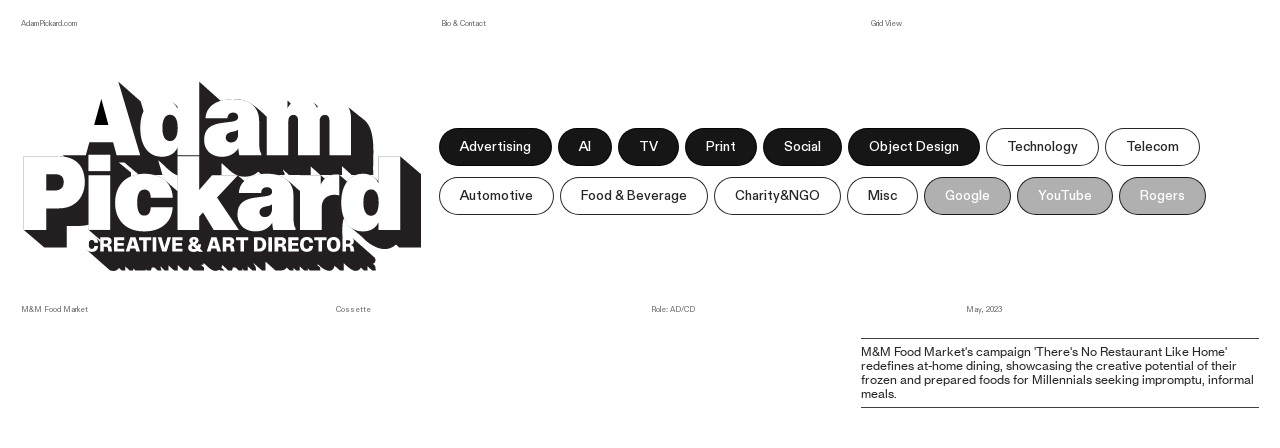

--- FILE ---
content_type: text/html; charset=utf-8
request_url: https://adampickard.com/mm-food-market
body_size: 112313
content:
<!DOCTYPE html>
<html class="wf-initial-load">
	<head>
		<meta charset="utf-8">
		<meta name="viewport" content="width=device-width, initial-scale=1, shrink-to-fit=no">

		
			<title>M&M Food Market — AdamPickard</title>
			<script>window.__PRELOADED_STATE__={"structure":{"byParent":{"root":["C2244050512","W2152567637","Z2024047029","P3894460573","R0595725397"]},"bySort":{"C2244050512":0,"W2152567637":1,"Z2024047029":2,"P3894460573":28,"R0595725397":3},"indexById":{"C2244050512":null,"W2152567637":null,"Z2024047029":null,"P3894460573":null,"R0595725397":0},"liveIndexes":{}},"site":{"id":2231882,"direct_link":"https://adampickard.com","display_url":"adampickard.com","site_url":"784988","domain":"adampickard.com","domain_active":true,"domain_purchased":false,"domain_pending":false,"css_url":"https://adampickard.com/stylesheet","rss_url":"https://adampickard.com/rss","favicon_url":"https://freight.cargo.site/t/original/i/J1666683305916517069937947470241/favicon.ico","website_title":"AdamPickard","access_level":"public","is_private":false,"is_deleted":false,"is_upgraded":false,"is_template":false,"show_cargo_logo":false,"has_annex_upgrade":true,"has_domain_addon":true,"has_commerce_addon":false,"has_storage_addon":false,"can_duplicate":false,"can_copy":false,"site_password_enabled":false,"recent_date":"2024-02-21 03:16:54","upgrade_expire_date":"","version":"Cargo3","total_file_size":143310756,"promocode_type":null,"meta_tags":"","homepage_id":null,"homepage_purl":null,"mobile_homepage_id":null,"mobile_homepage_purl":null,"screenshot":{"id":55817219,"name":"screenshot-2711778083.jpg","hash":"P2318701585458796232821152442785","width":1792,"height":1120,"file_size":null,"file_type":"jpg","mime_type":"image/jpeg","is_image":true,"is_video":false},"site_preview_type":"screenshot","site_preview_image":[],"site_preview_url":"https://freight.cargo.site/w/1000/i/P2318701585458796232821152442785/screenshot-2711778083.jpg","has_site_description":true,"site_description":"cargo.site","custom_html":"\u003c!-- Google tag (gtag.js) -->\n\u003cscript async src=\"https://www.googletagmanager.com/gtag/js?id=G-SKEK441912\">\u003c/script>\n\u003cscript>\n  window.dataLayer = window.dataLayer || [];\n  function gtag(){dataLayer.push(arguments);}\n  gtag('js', new Date());\n\n  gtag('config', 'G-SKEK441912');\n\u003c/script>","shop_id":null,"fonts":[{"family":"Diatype Variable","provider":"cargo"},{"family":"Diatype Mono Variable","provider":"cargo"},{"family":"Neue Haas Grotesk","provider":"cargo"},{"family":"Williams Caslon Text","provider":"cargo"}],"tags":[{"tag":"AI","url":"ai"},{"tag":"Advertising","url":"advertising"},{"tag":"Auto","url":"auto"},{"tag":"Design","url":"design"},{"tag":"Food","url":"food"},{"tag":"Google","url":"google"},{"tag":"Rogers","url":"rogers"},{"tag":"Social","url":"social"},{"tag":"TV","url":"tv"},{"tag":"Technology","url":"technology"},{"tag":"Youtube","url":"youtube"},{"tag":"advertising","url":"advertising"},{"tag":"charityngo","url":"charityngo"},{"tag":"design","url":"design"},{"tag":"misc","url":"misc"},{"tag":"object","url":"object"},{"tag":"print","url":"print"},{"tag":"technology","url":"technology"},{"tag":"telecom","url":"telecom"},{"tag":"tv","url":"tv"}]},"pages":{"byId":{"C2244050512":{"id":"C2244050512","title":"Top Nav — desktop","purl":"top-nav---desktop","page_type":"page","content":"\u003ccolumn-set gutter=\"2rem\">\u003ccolumn-unit slot=\"0\" span=\"4\">\n    \u003ca href=\"#\" rel=\"home-page\">AdamPickard.com\u003c/a>\n  \u003c/column-unit>\u003ccolumn-unit slot=\"1\" span=\"4\">\n    \u003ca class=\"\" href=\"biocontact\" rel=\"history\">Bio &#x26; Contact\u003c/a>\n  \u003c/column-unit>\u003ccolumn-unit slot=\"2\" span=\"3\">\n    \u003c!--  Updated link to include both icon and \"Grid View\" text  -->\n    \u003ca class=\"\" href=\"index\" rel=\"history\">\n      \u003ctext-icon icon=\"menu-1\">\u003c/text-icon> Grid View \u003c/a>\n  \u003c/column-unit>\u003ccolumn-unit slot=\"3\" span=\"1\">\n    \u003cdiv class=\"align-right\">\n      \u003ca class=\"icon-link\" href=\"https://www.instagram.com/styletransfer/\" target=\"_blank\">\n        \u003ctext-icon icon=\"instagram\">\u003c/text-icon>\n      \u003c/a>\n    \u003c/div>\n  \u003c/column-unit>\u003c/column-set>","local_css":"[id=\"C2244050512\"] .page-content {\n\tpadding-top: 1.8rem;\n}","display":true,"stack":false,"pin":true,"overlay":false,"password_enabled":false,"page_count":null,"page_design_options":null,"backdrops":{"activeBackdrop":"none"},"pin_options":{"screen_visibility":"desktop","position":"top","overlay":true,"fixed":false,"adjust":true},"overlay_options":{},"thumb_media_id":32053515,"thumbnail":{"id":32053515,"name":"logo_new-copy.svg","hash":"N1663883171608503045430309054881","width":300,"height":141,"file_size":71460,"file_type":"svg","mime_type":"image/svg+xml","is_image":true,"is_video":false,"is_url":false,"is_placeholder":false,"has_audio_track":null,"duration":null,"url":null,"url_id":null,"url_thumb":null,"url_type":null,"created_at":"2024-03-06 23:21:27.765861","updated_at":"2024-03-06 23:21:27.765861"},"thumb_meta":[],"media":[{"id":32053515,"name":"logo_new-copy.svg","hash":"N1663883171608503045430309054881","width":300,"height":141,"file_size":71460,"file_type":"svg","mime_type":"image/svg+xml","is_image":true,"is_video":false,"is_url":false,"in_use":false,"created_at":"2024-03-06T23:21:27.765861Z","updated_at":"2024-03-06T23:21:27.765861Z"}],"tags":[],"access_level":"public"},"W2152567637":{"id":"W2152567637","title":"Top Nav — mobile","purl":"top-nav---mobile","page_type":"page","content":"\u003cspan class=\"heading-mobile\">\u003ctext-icon icon=\"house\">\u003c/text-icon> \u003ca class=\"icon-link\" href=\"Information\" rel=\"history\" target=\"_blank\">\u003ctext-icon icon=\"mail-2\">\u003c/text-icon>\u003c/a> \u003ca class=\"icon-link\" href=\"Index\" rel=\"history\">\u003ctext-icon icon=\"menu-1\">\u003c/text-icon>\u003c/a> \u003ctext-icon icon=\"instagram\">\u003c/text-icon>\u003c/span>\u003chr />","local_css":"[id=\"W2152567637\"] .page-content {\n\tpadding-top: 1.8rem;\n\tpadding-bottom: 0rem;\n}","display":true,"stack":false,"pin":true,"overlay":false,"password_enabled":false,"page_count":null,"page_design_options":null,"backdrops":{"activeBackdrop":"none"},"pin_options":{"screen_visibility":"mobile","position":"top","overlay":true,"fixed":false,"adjust":true},"overlay_options":{},"thumb_media_id":null,"thumbnail":null,"thumb_meta":[],"media":[],"tags":[],"access_level":"public"},"Z2024047029":{"id":"Z2024047029","title":"Header","purl":"header-1","page_type":"page","content":"\u003c!--  Column Set: Main container with mobile settings and gutter  -->\n\u003ccolumn-set gutter=\"1.5rem\" mobile-hide-empty=\"false\" mobile-stack=\"true\">\u003ccolumn-unit slot=\"0\" span=\"4\">\n        \u003c!--  Name and Title, centered  -->\n        \u003ch1 style=\"text-align: center;\">\n            \u003ci>\n                \u003cmedia-item class=\"linked\" disable-zoom=\"true\" hash=\"E1668486553382363795210619873697\" href=\"#\" rel=\"home-page\">\u003c/media-item>\n            \u003c/i>\n        \u003c/h1>\n    \u003c/column-unit>\u003ccolumn-unit class=\"vertical-center\" slot=\"1\" span=\"8\">\n        \u003c!--  Combined and Left-Aligned Buttons Group  -->\n        \u003cdiv class=\"buttons-group\" style=\"text-align: left;\">\n\u003c!--  Group 1: Core Areas  -->\n            \u003ca class=\"button-3\" href=\"https://adampickard.com/advertising\">Advertising\u003c/a>\n            \u003ca class=\"button-3\" href=\"https://adampickard.com/ai\">AI\u003c/a>\n            \u003ca class=\"button-3\" href=\"https://adampickard.com/tv\">TV\u003c/a>\n            \u003ca class=\"button-3\" href=\"https://adampickard.com/print\">Print\u003c/a>\n            \u003ca class=\"button-3\" href=\"https://adampickard.com/social\">Social\u003c/a>\n            \u003ca class=\"button-3\" href=\"https://adampickard.com/object\">Object Design\u003c/a>\n            \u003c!--  Group 2: Additional Categories  -->\n            \u003ca class=\"button-4\" href=\"https://adampickard.com/technology\">Technology\u003c/a>\n            \u003ca class=\"button-4\" href=\"https://adampickard.com/telecom\">Telecom\u003c/a>\n            \u003ca class=\"button-4\" href=\"https://adampickard.com/auto\">Automotive\u003c/a>\n            \u003ca class=\"button-4\" href=\"https://adampickard.com/food\">Food &#x26; Beverage\u003c/a>\n            \u003ca class=\"button-4\" href=\"https://adampickard.com/charityngo\">Charity&#x26;NGO\u003c/a>\n            \u003ca class=\"button-4\" href=\"https://adampickard.com/misc\">Misc\u003c/a>\n            \u003c!--  Group 3: Partners/Clients  -->\n            \u003ca class=\"button-6\" href=\"https://adampickard.com/google\">Google\u003c/a>\n            \u003ca class=\"button-6\" href=\"https://adampickard.com/youtube\">YouTube\u003c/a>\n            \u003ca class=\"button-6\" href=\"https://adampickard.com/rogers\">Rogers\u003c/a>\u003c/div>\n    \u003c/column-unit>\u003c/column-set>","local_css":"[id=\"Z2024047029\"] .page-content {\n  padding-bottom: 0rem;\n}\n\n.vertical-center {\n  display: flex;\n  flex-direction: column;\n  justify-content: center;\n  width: 100%;\n  align-items: flex-start;\n}\n\n.buttons-group {\n  margin-left: 0;\n  text-align: left;\n  margin-bottom: 8px; /* Consistent spacing between button groups and wrapped buttons */\n}\n\n.button-3, .button-4, .button-6 {\n  display: inline-block;\n  text-decoration: none;\n  padding: 10px 20px;\n  position: relative;\n  transition: all 0.3s ease;\n  margin-bottom: 11px; /* Adds vertical space between buttons when they wrap, matching group spacing */\n  margin-right: 4px; /* Ensures consistent horizontal spacing */\n}\n\n.button-3:hover, .button-4:hover, .button-6:hover {\n  box-shadow: 3px 3px 0 #000, 6px 6px 0 #000, 9px 9px 0 #000; /* All shadows now black */\n}\n\n.buttons-group:last-child {\n  margin-bottom: 0;\n}\n\n.button-3:last-child, .button-4:last-child, .button-6:last-child {\n  margin-bottom: 0; /* Removes the margin-bottom from the last button in a group */\n}\n\n/* Updated Extruded Text Effect for h1 with Gradient Shadows */\nh1 {\n  color: #FFF; /* Text color */\n  text-shadow: \n    1px 1px 0 #000000, \n    2px 2px 0 #1a1a1a, \n    3px 3px 0 #333333, \n    4px 4px 0 #4d4d4d,\n    5px 5px 0 #666666, \n    6px 6px 0 #808080, \n    7px 7px 0 #999999, \n    8px 8px 0 #b3b3b3,\n    9px 9px 0 #cccccc, \n    10px 10px 0 #e6e6e6, \n    11px 11px 0 #f2f2f2, \n    12px 12px 0 #f7f7f7,\n    13px 13px 0 #fbfbfb, \n    14px 14px 0 #fdfdfd, \n    15px 15px 0 #fefefe, \n    16px 16px 0 #FFFFFF; /* Gradual transition of shadow colors from black to white */\n  -webkit-text-stroke: 1px #000; /* Optional: Text outline for WebKit browsers */\n}","display":true,"stack":false,"pin":true,"overlay":false,"password_enabled":false,"page_count":null,"page_design_options":null,"backdrops":{"activeBackdrop":"none"},"pin_options":{"screen_visibility":"all","position":"top","overlay":false,"fixed":false,"adjust":true},"overlay_options":{},"thumb_media_id":31278137,"thumbnail":{"id":31278137,"name":"Keep YouTube Yours","hash":"H1642780308064567564198709848481","width":200,"height":113,"file_size":null,"file_type":null,"mime_type":"text/uri-list","is_image":false,"is_video":false,"is_url":true,"is_placeholder":false,"has_audio_track":false,"duration":null,"url":"https://www.youtube.com/watch?v=R0HJdV-X4Ik","url_id":"R0HJdV-X4Ik","url_thumb":"https://i.ytimg.com/vi/R0HJdV-X4Ik/hqdefault.jpg","url_type":"youtube","created_at":"2024-02-22 17:34:59.315608","updated_at":"2024-02-22 17:34:59.315608"},"thumb_meta":[],"media":[{"id":31278137,"name":"Keep YouTube Yours","hash":"H1642780308064567564198709848481","width":200,"height":113,"mime_type":"text/uri-list","is_image":false,"is_video":false,"is_url":true,"in_use":false,"url":"https://www.youtube.com/watch?v=R0HJdV-X4Ik","url_id":"R0HJdV-X4Ik","url_thumb":"https://i.ytimg.com/vi/R0HJdV-X4Ik/hqdefault.jpg","url_type":"youtube","created_at":"2024-02-22T17:34:59.315608Z","updated_at":"2024-02-22T17:34:59.315608Z"},{"id":31900099,"name":"logo.svg","hash":"C1660356556446651282692941048225","width":289,"height":150,"file_size":3662,"file_type":"svg","mime_type":"image/svg+xml","is_image":true,"is_video":false,"is_url":false,"in_use":false,"created_at":"2024-03-04T18:15:09.561972Z","updated_at":"2024-03-04T18:15:09.561972Z"},{"id":32043633,"name":"logo_new.svg","hash":"P1663700490384441351283741583777","width":300,"height":142,"file_size":1028040,"file_type":"svg","mime_type":"image/svg+xml","is_image":true,"is_video":false,"is_url":false,"in_use":false,"created_at":"2024-03-06T20:36:24.588056Z","updated_at":"2024-03-06T20:36:24.588056Z"},{"id":32053520,"name":"logo_new-copy.svg","hash":"T1663883339529214348408357415329","width":300,"height":141,"file_size":71460,"file_type":"svg","mime_type":"image/svg+xml","is_image":true,"is_video":false,"is_url":false,"in_use":false,"created_at":"2024-03-06T23:21:36.771810Z","updated_at":"2024-03-06T23:21:36.771810Z"},{"id":32054676,"name":"logo_new-copy-4.svg","hash":"Y1663913625430528052897619667361","width":300,"height":144,"file_size":468897,"file_type":"svg","mime_type":"image/svg+xml","is_image":true,"is_video":false,"is_url":false,"in_use":false,"created_at":"2024-03-06T23:48:58.637479Z","updated_at":"2024-03-06T23:48:58.637479Z"},{"id":32054970,"name":"logo_new-copy-4.svg","hash":"F1663919104113517944634449619361","width":300,"height":144,"file_size":80547,"file_type":"svg","mime_type":"image/svg+xml","is_image":true,"is_video":false,"is_url":false,"in_use":false,"created_at":"2024-03-06T23:53:55.689692Z","updated_at":"2024-03-06T23:53:55.689692Z"},{"id":32204224,"name":"ApickardLogo.svg","hash":"E1668335658849820154415015029153","width":300,"height":147,"file_size":17801,"file_type":"svg","mime_type":"image/svg+xml","is_image":true,"is_video":false,"is_url":false,"in_use":false,"created_at":"2024-03-09T18:24:17.479854Z","updated_at":"2024-03-09T18:24:17.479854Z"},{"id":32210232,"name":"ApickardLogo.svg","hash":"Z1668485514424844075741253757345","width":300,"height":147,"file_size":16323,"file_type":"svg","mime_type":"image/svg+xml","is_image":true,"is_video":false,"is_url":false,"in_use":false,"created_at":"2024-03-09T20:39:41.203166Z","updated_at":"2024-03-09T20:39:41.203166Z"},{"id":32210283,"name":"ApickardLogo_01.svg","hash":"E1668486553382363795210619873697","width":300,"height":147,"file_size":16323,"file_type":"svg","mime_type":"image/svg+xml","is_image":true,"is_video":false,"is_url":false,"in_use":true,"created_at":"2024-03-09T20:40:37.568647Z","updated_at":"2024-03-09T20:40:37.568647Z"}],"tags":[],"access_level":"public"},"P3894460573":{"id":"P3894460573","title":"Footer","purl":"footer","page_type":"page","content":"\u003ccolumn-set gutter=\"2rem\" mobile-gutter=\"0rem\">\u003ccolumn-unit slot=\"0\">\u003cspan style=\"color: rgba(0, 0, 0, 0.4);\">Adam Pickard ©\u003c/span>\u003c/column-unit>\u003ccolumn-unit slot=\"1\">\u003c/column-unit>\u003ccolumn-unit slot=\"2\">\u003cspan style=\"color: rgba(0, 0, 0, 0.4);\">2024\u003c/span>\u003c/column-unit>\u003c/column-set>","local_css":"[id=\"P3894460573\"] .page-content {\n\tpadding-bottom: 1.5rem;\n}","display":true,"stack":false,"pin":true,"overlay":false,"password_enabled":false,"page_count":null,"page_design_options":null,"backdrops":{"activeBackdrop":"none"},"pin_options":{"screen_visibility":"all","position":"bottom","overlay":true,"fixed":false,"adjust":true},"overlay_options":{},"thumb_media_id":null,"thumbnail":null,"thumb_meta":[],"media":[],"tags":[],"access_level":"public"},"R0595725397":{"id":"R0595725397","title":"M&M Food Market","purl":"mm-food-market","page_type":"page","content":"\u003ccolumn-set gutter=\"2rem\" mobile-gutter=\"0rem\" mobile-hide-empty=\"false\" mobile-stack=\"true\">\u003ccolumn-unit slot=\"0\">\n        \u003cdiv style=\"text-align: left\">\n            \u003ca href=\"mm-food-market\" rel=\"history\">M&#x26;M Food Market\u003c/a>\n        \u003c/div>\n    \u003c/column-unit>\u003ccolumn-unit slot=\"1\">\n        \u003cdiv style=\"text-align: left\">Cossette\u003c/div>\n    \u003c/column-unit>\u003ccolumn-unit slot=\"2\">\n        \u003cdiv style=\"text-align: left\">Role: AD/CD\u003c/div>\n    \u003c/column-unit>\u003ccolumn-unit slot=\"3\">\n        \u003cdiv style=\"text-align: left\">May, 2023\u003c/div>\n    \u003c/column-unit>\u003c/column-set>\n\u003cbr />\n\u003ccolumn-set gutter=\"2rem\" mobile-hide-empty=\"false\" mobile-stack=\"true\">\u003ccolumn-unit slot=\"0\" span=\"8\">\n        \u003cgallery-slideshow autoplay=\"false\" disable-zoom=\"true\" horizontal-align=\"left\" scale=\"100%\" show-captions=\"false\" transition-speed=\"0\" vertical-align=\"top\">\u003cmedia-item browser-default=\"true\" disable-zoom=\"true\" hash=\"G1657562318160765073527028345249\" limit-by=\"width\" rotation=\"0\" scale=\"100\">\n                \u003cfigcaption class=\"caption empty\" slot=\"caption\">\n                    \n                \u003c/figcaption>\n            \u003c/media-item>\u003cmedia-item browser-default=\"true\" disable-zoom=\"true\" hash=\"R1657563419523619994355807578529\" limit-by=\"width\" rotation=\"0\" scale=\"100\">\u003c/media-item>\u003cmedia-item class=\"\" hash=\"U1668559386828010719296651291041\" limit-by=\"width\" rotation=\"0\" scale=\"100\">\u003c/media-item>\u003cmedia-item class=\"\" disable-zoom=\"true\" hash=\"P1666991621144509724789166074273\" limit-by=\"width\" rotation=\"0\" scale=\"100\">\u003c/media-item>\u003cmedia-item browser-default=\"true\" disable-zoom=\"true\" hash=\"B1671474737654834726292728080801\" limit-by=\"width\" rotation=\"0\" scale=\"100\">\u003c/media-item>\u003c/gallery-slideshow>\n    \u003c/column-unit>\u003ccolumn-unit slot=\"1\" span=\"4\">\n        \u003cdiv class=\"project-info\">\n            \u003cspan class=\"project-description\">\n\u003chr />M&#x26;M Food Market&#x27;s campaign &#x27;There&#x27;s No Restaurant Like Home&#x27; redefines at-home dining, showcasing the creative potential of their frozen and prepared foods for Millennials seeking impromptu, informal meals.\n          \u003chr />\n            \u003c/span>\n        \u003c/div>\n    \u003c/column-unit>\u003c/column-set>\n\u003cbr />\u003cbr />","local_css":"/* Ensures that column-units are displayed as flex containers */\n.column-unit {\n    display: flex;\n    flex-direction: column;\n    justify-content: center; /* Aligns children elements to the center for a starting point */\n    height: 100%; /* Ensure the container takes full height for vertical centering */\n}\n\n/* Targets the column-unit that contains the hyperlink and aligns its content to the left */\n.column-unit[slot=\"0\"], .column-unit[slot=\"1\"], .column-unit[slot=\"2\"], .column-unit[slot=\"3\"] {\n    text-align: left;\n}\n\n/* Additional styling to ensure that gallery-slideshow captions are left-aligned */\n.gallery-slideshow .caption, .gallery-slideshow .caption .project-info, .gallery-slideshow .caption .project-info .bottom-container {\n    text-align: left;\n    align-items: flex-start; /* Aligns flex items to the start (left) */\n}\n\n/* Adjusts spacing to move link container closer to the project description */\n.link-container {\n    margin-bottom: -20px; /* Reduces bottom margin to pull project description closer */\n}\n\n/* Adjusts the project-description to achieve closer proximity to the link container */\n.project-description {\n    text-align: left;\n    position: relative; /* Use relative positioning */\n    top: -15%; /* Shift the position 15% upwards from the center */\n    margin-top: 0; /* Ensures there's no additional space above, adjust as necessary */\n}\n\n/* Adjusts the bottom-container to align its items to the left */\n.bottom-container {\n    justify-content: flex-start; /* Aligns flex container's children to the start (left) */\n}\n\n/* Specific targeting for the credits link inside the bottom-container */\n.bottom-container .credits {\n    text-align: left;\n    display: inline-block; /* This ensures that the element respects text alignment */\n}\n\n/* Ensures any direct \u003ca> tag inside column-unit[slot=\"0\"] is left-aligned */\n.column-unit[slot=\"0\"] > a {\n    text-align: left;\n    display: inline-block; /* This ensures that the element respects text alignment */\n}","display":true,"stack":false,"pin":false,"overlay":false,"password_enabled":false,"page_count":null,"page_design_options":null,"backdrops":{"activeBackdrop":"none"},"pin_options":{},"overlay_options":{},"thumb_media_id":32463007,"thumbnail":{"id":32463007,"name":"ns_Comp_2.gif","hash":"O1674879539022772729131327318433","width":600,"height":338,"file_size":3344993,"file_type":"gif","mime_type":"image/gif","is_image":true,"is_video":false,"is_url":false,"is_placeholder":false,"has_audio_track":null,"duration":null,"url":null,"url_id":null,"url_thumb":null,"url_type":null,"created_at":"2024-03-13 20:56:41.830478","updated_at":"2024-03-13 20:56:41.830478"},"thumb_meta":[],"media":[{"id":9926110,"name":"horizontal.svg","hash":"Q855382513718774934005627038300","width":3001,"height":1876,"file_size":217,"file_type":"svg","mime_type":"image/svg+xml","is_image":true,"is_video":false,"is_url":false,"is_placeholder":true,"in_use":false,"created_at":"2022-10-16T16:39:39.000000Z","updated_at":"2025-11-04T21:13:55.962946Z"},{"id":31275753,"name":"M&M Food Market - Too Many Toppings","hash":"F1642734076188933990740615522721","width":1920,"height":1080,"mime_type":"text/uri-list","is_image":false,"is_video":false,"is_url":true,"in_use":false,"url":"https://vimeo.com/824576844/dae97cb85a?share=copy","url_id":"824576844/dae97cb85a","url_thumb":"https://i.vimeocdn.com/video/1666555071-5b1a2e8eea6e393b96b93f828a8a2bd252d8e3c8f3d79c9e2ec07601fc978142-d_200x150","url_type":"vimeo","created_at":"2024-02-22T16:53:13.410326Z","updated_at":"2024-02-22T16:53:13.410326Z"},{"id":31275815,"name":"M&M Food Market - Apps For Dinner","hash":"B1642735071556797464034311170465","width":1920,"height":1080,"mime_type":"text/uri-list","is_image":false,"is_video":false,"is_url":true,"in_use":false,"url":"https://vimeo.com/824581504/8280a3e8d2?share=copy","url_id":"824581504/8280a3e8d2","url_thumb":"https://i.vimeocdn.com/video/1666561639-00a2298cc9f0c30a9e5988a489cb192e913e1821b7761b451da2cf4df83937d5-d_200x150","url_type":"vimeo","created_at":"2024-02-22T16:54:07.128228Z","updated_at":"2024-02-22T16:54:07.128228Z"},{"id":31276121,"name":"00_01-1.gif","hash":"H1642740704897289669752021871009","width":2037,"height":1067,"file_size":506698,"file_type":"gif","mime_type":"image/gif","is_image":true,"is_video":false,"is_url":false,"in_use":false,"created_at":"2024-02-22T16:59:12.571610Z","updated_at":"2024-02-22T16:59:12.571610Z"},{"id":31276146,"name":"00_02-1.gif","hash":"A1642741190046658808313229371809","width":2037,"height":971,"file_size":282541,"file_type":"gif","mime_type":"image/gif","is_image":true,"is_video":false,"is_url":false,"in_use":false,"created_at":"2024-02-22T16:59:38.788185Z","updated_at":"2024-02-22T16:59:38.788185Z"},{"id":31281954,"name":"Keep YouTube Yours","hash":"H1642849223218859047565172959649","width":1920,"height":1080,"mime_type":"text/uri-list","is_image":false,"is_video":false,"is_url":true,"in_use":false,"url":"https://vimeo.com/915683439/b328ed89a8?share=copy","url_id":"915683439/b328ed89a8","url_thumb":"https://i.vimeocdn.com/video/1802887515-c1cac1ec449f6131b4f72db07665d877b96e5c01fc0484afdaf2180057734fa3-d_200x150","url_type":"vimeo","created_at":"2024-02-22T18:37:15.200022Z","updated_at":"2024-02-22T18:37:15.200022Z"},{"id":31400216,"name":"post.gif","hash":"U1646498936104905588533521312161","width":435,"height":871,"file_size":14812280,"file_type":"gif","mime_type":"image/gif","is_image":true,"is_video":false,"is_url":false,"in_use":false,"created_at":"2024-02-25T01:34:46.330952Z","updated_at":"2024-02-25T01:34:46.330952Z"},{"id":31403841,"name":"Comp_2-copy.gif","hash":"H1646679398960418466516830546337","width":500,"height":281,"file_size":3542005,"file_type":"gif","mime_type":"image/gif","is_image":true,"is_video":false,"is_url":false,"in_use":false,"created_at":"2024-02-25T04:17:49.616326Z","updated_at":"2024-02-25T04:17:49.616326Z"},{"id":31812699,"name":"M&M Food Market - Too Many Toppings","hash":"S1657553747545214011037413829025","width":1920,"height":1080,"mime_type":"text/uri-list","is_image":false,"is_video":false,"is_url":true,"in_use":false,"url":"https://vimeo.com/824576844/dae97cb85a?share=copy","url_id":"824576844/dae97cb85a","url_thumb":"https://i.vimeocdn.com/video/1666555071-5b1a2e8eea6e393b96b93f828a8a2bd252d8e3c8f3d79c9e2ec07601fc978142-d_200x150","url_type":"vimeo","created_at":"2024-03-03T00:02:49.111477Z","updated_at":"2024-03-03T00:02:49.111477Z"},{"id":31812759,"name":"M&M Food Market - Apps For Dinner","hash":"N1657556263293724039472353667489","width":1920,"height":1080,"mime_type":"text/uri-list","is_image":false,"is_video":false,"is_url":true,"in_use":false,"url":"https://vimeo.com/824581504/8280a3e8d2?share=copy","url_id":"824581504/8280a3e8d2","url_thumb":"https://i.vimeocdn.com/video/1666561639-00a2298cc9f0c30a9e5988a489cb192e913e1821b7761b451da2cf4df83937d5-d_200x150","url_type":"vimeo","created_at":"2024-03-03T00:05:05.290343Z","updated_at":"2024-03-03T00:05:05.290343Z"},{"id":31813014,"name":"M&M Food Market - Too Many Toppings","hash":"G1657562318160765073527028345249","width":1920,"height":1080,"mime_type":"text/uri-list","is_image":false,"is_video":false,"is_url":true,"in_use":true,"url":"https://vimeo.com/824576844/dae97cb85a?share=copy","url_id":"824576844/dae97cb85a","url_thumb":"https://i.vimeocdn.com/video/1666555071-5b1a2e8eea6e393b96b93f828a8a2bd252d8e3c8f3d79c9e2ec07601fc978142-d_200x150","url_type":"vimeo","created_at":"2024-03-03T00:10:33.528499Z","updated_at":"2024-03-03T00:10:33.528499Z"},{"id":31813055,"name":"M&M Food Market - Apps For Dinner","hash":"R1657563419523619994355807578529","width":1920,"height":1080,"mime_type":"text/uri-list","is_image":false,"is_video":false,"is_url":true,"in_use":true,"url":"https://vimeo.com/824581504/8280a3e8d2?share=copy","url_id":"824581504/8280a3e8d2","url_thumb":"https://i.vimeocdn.com/video/1666561639-00a2298cc9f0c30a9e5988a489cb192e913e1821b7761b451da2cf4df83937d5-d_200x150","url_type":"vimeo","created_at":"2024-03-03T00:11:33.202940Z","updated_at":"2024-03-03T00:11:33.202940Z"},{"id":31917072,"name":"noun-swipe-883047.svg","hash":"P1660688085075833037717622778273","width":1600,"height":1600,"file_size":2711,"file_type":"svg","mime_type":"image/svg+xml","is_image":true,"is_video":false,"is_url":false,"in_use":false,"created_at":"2024-03-04T23:14:41.729396Z","updated_at":"2024-03-04T23:14:41.729396Z"},{"id":32155359,"name":"noun-link-6484044.svg","hash":"J1666627293706302824191553202593","width":1600,"height":1600,"file_size":1915,"file_type":"svg","mime_type":"image/svg+xml","is_image":true,"is_video":false,"is_url":false,"in_use":false,"created_at":"2024-03-08T16:40:46.939907Z","updated_at":"2024-03-08T16:40:46.939907Z"},{"id":32155465,"name":"noun-link-1353842.svg","hash":"U1666629626924280243270479800737","width":1600,"height":1600,"file_size":1229,"file_type":"svg","mime_type":"image/svg+xml","is_image":true,"is_video":false,"is_url":false,"in_use":false,"created_at":"2024-03-08T16:42:53.396007Z","updated_at":"2024-03-08T16:42:53.396007Z"},{"id":32171207,"name":"m-m_foodmarket.png","hash":"A1666986421874352317530914449825","width":3000,"height":2000,"file_size":4620231,"file_type":"png","mime_type":"image/png","is_image":true,"is_video":false,"is_url":false,"in_use":false,"created_at":"2024-03-08T22:05:15.203099Z","updated_at":"2024-03-08T22:05:15.203099Z"},{"id":32171308,"name":"m-m_foodmarket.png","hash":"L1666989509066100261340344248737","width":3000,"height":2000,"file_size":2673025,"file_type":"png","mime_type":"image/png","is_image":true,"is_video":false,"is_url":false,"in_use":false,"created_at":"2024-03-08T22:08:02.584922Z","updated_at":"2024-03-08T22:08:02.584922Z"},{"id":32171372,"name":"m-m_foodmarket.png","hash":"P1666991621144509724789166074273","width":3001,"height":1688,"file_size":2402176,"file_type":"png","mime_type":"image/png","is_image":true,"is_video":false,"is_url":false,"in_use":true,"created_at":"2024-03-08T22:09:57.145852Z","updated_at":"2024-03-08T22:09:57.145852Z"},{"id":32202356,"name":"m&m carousel","hash":"B1668290615516353994137040873889","width":1920,"height":1080,"mime_type":"text/uri-list","is_image":false,"is_video":false,"is_url":true,"in_use":false,"url":"https://vimeo.com/921541014/3fa8448514?share=copy","url_id":"921541014/3fa8448514","url_thumb":"https://i.vimeocdn.com/video/1812040150-554ee99d17da2b25b939fef332eaf53705530773d59b0a75e94b39899b20e07b-d_200x150","url_type":"vimeo","created_at":"2024-03-09T17:43:35.641939Z","updated_at":"2024-03-09T17:43:35.641939Z"},{"id":32213094,"name":"m-m_foodmarket_03.png","hash":"U1668559386828010719296651291041","width":1920,"height":1080,"file_size":3025287,"file_type":"png","mime_type":"image/png","is_image":true,"is_video":false,"is_url":false,"in_use":true,"created_at":"2024-03-09T21:46:25.732367Z","updated_at":"2024-03-09T21:46:25.732367Z"},{"id":32312832,"name":"Carousel_02_1","hash":"B1671474737654834726292728080801","width":1920,"height":1080,"mime_type":"text/uri-list","is_image":false,"is_video":false,"is_url":true,"in_use":true,"url":"https://vimeo.com/922094453?share=copy","url_id":"922094453","url_thumb":"https://i.vimeocdn.com/video/1812971899-ea631b1b10a395dbaed96d5b3260f9a63ed0e1da717336941cd47343746d650d-d_200x150","url_type":"vimeo","created_at":"2024-03-11T17:40:27.355505Z","updated_at":"2024-03-11T17:40:27.355505Z"},{"id":32457441,"name":"m_m.gif","hash":"U1674778507183158457823732722081","width":500,"height":280,"file_size":1093590,"file_type":"gif","mime_type":"image/gif","is_image":true,"is_video":false,"is_url":false,"in_use":false,"created_at":"2024-03-13T19:25:25.021665Z","updated_at":"2024-03-13T19:25:25.021665Z"},{"id":32463007,"name":"ns_Comp_2.gif","hash":"O1674879539022772729131327318433","width":600,"height":338,"file_size":3344993,"file_type":"gif","mime_type":"image/gif","is_image":true,"is_video":false,"is_url":false,"in_use":false,"created_at":"2024-03-13T20:56:41.830478Z","updated_at":"2024-03-13T20:56:41.830478Z"}],"tags":[{"tag":"Advertising","url":"advertising"},{"tag":"TV","url":"tv"},{"tag":"Social","url":"social"},{"tag":"Food","url":"food"}],"access_level":"public"}}},"sets":{"byId":{"root":{"id":"root","title":"Root","purl":null,"page_type":"set","content":null,"local_css":null,"display":false,"stack":true,"pin":false,"overlay":false,"password_enabled":false,"page_count":20,"page_design_options":null,"backdrops":null,"pin_options":{},"overlay_options":{},"thumb_media_id":null,"thumbnail":null,"thumb_meta":{},"media":[],"tags":[],"access_level":"public"}}},"media":{"data":[]},"css":{"id":174942,"stylesheet":"html {\n\t--mobile-scale: 1.48;\n\t--mobile-padding-offset: 0.45;\n}\n\nbody {\n\t--swatch-1: rgba(0, 0, 0, 0.85);\n\t--swatch-2: rgba(0, 0, 0, 0.75);\n\t--swatch-3: rgba(0, 0, 0, 0.6);\n\t--swatch-4: rgba(0, 0, 0, 0.4);\n    --swatch-5: rgba(0, 0, 0, 0.25);\n}\n\nbody.mobile {\n}\n\na:active,\n.linked:active,\n.zoomable::part(media):active {\n\topacity: 0.7;\n}\n\n.page a.active {\n}\n\nsub {\n\tposition: relative;\n\tvertical-align: baseline;\n\ttop: 0.3em;\n}\n\nsup {\n\tposition: relative;\n\tvertical-align: baseline;\n\ttop: -0.4em;\n}\n\n.small-caps {\n\tfont-variant: small-caps;\n    text-transform: lowercase;\n}\n\nol {\n\tmargin: 0;\n\tpadding: 0 0 0 2.5em;\n}\n\nul {\n\tmargin: 0;\n\tpadding: 0 0 0 2.0em;\n}\n\nul.lineated {\n\tmargin: 0;\n\tpadding: 0;\n\tlist-style-type: none;\n\tmargin: 0 0 0 3em;\n\ttext-indent: -3em;\n}\n\nblockquote {\n\tmargin: 0;\n\tpadding: 0 0 0 2em;\n}\n\nhr {\n\tbackground: rgba(0, 0, 0, 0.75);\n\tborder: 0;\n\theight: 1px;\n\tdisplay: block;\n}\n\n.content {\n\tborder-color: rgba(0,0,0,.85);\n}\n\nbodycopy {\n\tfont-size: 0.75rem;\n\tfont-weight: 400;\n\tcolor: rgba(80, 80, 80, 0.85);\n\tfont-family: \"Diatype Variable\";\n\tfont-style: normal;\n\tline-height: 1.2;\n\tletter-spacing: 0em;\n\tdisplay: block;\n\tfont-variation-settings: 'slnt' 0, 'MONO' 0;\n}\n\nbodycopy a {\n\tcolor: rgba(80, 80, 80, 0.85);\n\ttext-decoration: none;\n}\n\nbodycopy a:hover {\n}\n\nh1 {\n\tfont-family: \"Diatype Variable\";\n\tfont-style: normal;\n\tfont-weight: 1000;\n\tmargin: 0;\n\tfont-size: 8.3rem;\n\tline-height: 0.9;\n\tcolor: rgba(0, 0, 0, 0.85);\n\tletter-spacing: 0em;\n\tfont-variation-settings: 'slnt' 0, 'MONO' 0;\n}\n\n.mobile h1 {\n\tfont-size: 4.5rem;\n}\n\nh1 a {\n\tcolor: rgba(0, 0, 0, 0.85);\n\ttext-decoration: none;\n}\n\nh1 a:hover {\n}\n\nh2 {\n\tfont-family: \"Diatype Variable\";\n\tfont-style: normal;\n\tfont-weight: 500;\n\tmargin: 0;\n\tcolor: rgba(0, 0, 0, 0.75);\n\tfont-size: 2rem;\n\tline-height: 1.2;\n\tletter-spacing: 0em;\n\tfont-variation-settings: 'slnt' 0, 'MONO' 0;\n}\n\nh2 a {\n\tcolor: rgba(0, 0, 0, 0.75);\n\ttext-decoration: none;\n}\n\nh2 a:hover {\n}\n\n.caption {\n\tfont-size: 0.50rem;\n\tfont-weight: 400;\n\tcolor: rgba(0, 0, 0, 0.4);\n\tfont-family: \"Diatype Mono Variable\";\n\tfont-style: normal;\n\tline-height: 1.25;\n\tletter-spacing: 0em;\n\tdisplay: block;\n\tfont-variation-settings: 'slnt' 0, 'MONO' 1;\n}\n\n.caption a {\n\tcolor: rgba(0, 0, 0, 0.4);\n\ttext-decoration: underline;\n}\n\n.caption a:hover {\n}\n\nmedia-item .caption {\n\tmargin-top: .5em;\n}\n\ngallery-grid .caption,\ngallery-columnized .caption,\ngallery-justify .caption {\n\tmargin-bottom: 2em;\n}\n\n[thumbnail-index] .caption {\n\ttext-align: center;\n}\n\n[thumbnail-index] .caption .tags {\n\tmargin-top: 0.25em;\n}\n\n.page {\n\tjustify-content: flex-start;\n}\n\n.page-content {\n\tpadding: 2rem;\n\ttext-align: left;\n}\n\n.mobile [id] .page-layout {\n\tmax-width: 100%;\n}\n\n.mobile [id] .page-content {\n}\n\n.page-layout {\n\talign-items: flex-start;\n\tmax-width: 100%;\n}\n\nmedia-item::part(media) {\n\tborder: 0;\n\tpadding: 0;\n}\n\n.quick-view {\n\theight: 100%;\n\twidth: 100%;\n\tpadding: 3rem;\n\tmargin-top: auto;\n\tmargin-right: auto;\n\tmargin-bottom: auto;\n\tmargin-left: auto;\n}\n\n.quick-view-background {\n\tbackground-color: #ffffff;\n}\n\n.quick-view .caption {\n\tcolor: rgba(255, 255, 255, 1.0);\n\tpadding: 20px 0;\n\ttext-align: center;\n\ttransition: 100ms opacity ease-in-out;\n\tposition: absolute;\n\tbottom: 0;\n\tleft: 0;\n\tright: 0;\n}\n\n.quick-view .caption-background {\n\tpadding: 0.5rem 1rem;\n\tdisplay: inline-block;\n\tbackground: rgba(0, 0, 0, 0.5);\n\tborder-radius: .5rem;\n\ttext-align: left;\n\tmax-width: 50rem;\n}\n\n.mobile .quick-view {\n\twidth: 100%;\n\theight: 100%;\n\tmargin: 0;\n\tpadding: 10px;\n}\n\n.mobile .quick-view .caption {\n\tpadding: 10px 0;\n}\n\n.button-3 {\n\t--text-style: \"Main Tags\";\n\tfont-size: 1.3rem;\n\tfont-weight: 500;\n\tfont-family: \"Diatype Variable\";\n\tfont-style: normal;\n\tline-height: 1.2;\n\tletter-spacing: 0em;\n\tfont-variation-settings: 'slnt' 0, 'MONO' 0;\n\tcolor: #ffffff;\n\tbackground: #161616;\n\tdisplay: inline-block;\n\tborder-radius: 999rem;\n\tpadding-top: 0.8rem;\n\tpadding-right: 1.8rem;\n\tpadding-bottom: 0.8rem;\n\tpadding-left: 1.8rem;\n\tborder-width: 0.1rem;\n\tborder-color: rgba(0,0,0,0.85);\n\tborder-style: solid;\n}\n\n.button-3 a {\n\tcolor: #ffffff;\n\ttext-decoration: none;\n}\n\n.button-3 a:hover {\n\t\n}\n\n.button-3 a.active {\n\tcolor: #ffffff;\n\ttext-decoration: none;\n}\n\n.button-4 {\n\t--text-style: \"Category Tags\";\n\tfont-size: 1.3rem;\n\tfont-weight: 500;\n\tfont-family: \"Diatype Variable\";\n\tfont-style: normal;\n\tline-height: 1.2;\n\tletter-spacing: 0em;\n\tfont-variation-settings: 'slnt' 0, 'MONO' 0;\n\tcolor: #000000;\n\tdisplay: inline-block;\n\tborder-color: rgba(0, 0, 0, 0.85);\n\tborder-style: solid;\n\tborder-radius: 999rem;\n\tpadding-top: 0.6rem;\n\tpadding-right: 1.4rem;\n\tpadding-bottom: 0.6rem;\n\tpadding-left: 1.3rem;\n\tborder-width: 0.1rem;\n\tbackground: #ffffff;\n}\n\n.button-4 a {\n\tcolor: rgba(0, 0, 0, 0.85);\n\ttext-decoration: none;\n}\n\n.button-4 a:hover {\n\t\n}\n\n.button-4 a.active {\n\tcolor: rgba(0, 0, 0, 0.85);\n\ttext-decoration: none;\n}\n\n.button-6 {\n\t--text-style: \"Brand Tags\";\n\tfont-size: 1.3rem;\n\tfont-weight: 500;\n\tfont-family: \"Diatype Variable\";\n\tfont-style: normal;\n\tline-height: 1.2;\n\tletter-spacing: 0em;\n\tfont-variation-settings: 'slnt' 0, 'MONO' 0;\n\tcolor: #ffffff;\n\tbackground: rgba(0, 0, 0, 0.31);\n\tdisplay: inline-block;\n\tborder-radius: 999rem;\n\tpadding-top: 0.7rem;\n\tpadding-right: 1.5rem;\n\tpadding-bottom: 0.7rem;\n\tpadding-left: 1.5rem;\n\tborder-width: 0.1rem;\n\tborder-color: rgba(0,0,0,0.85);\n\tborder-style: solid;\n}\n\n.button-6 a {\n\tcolor: #ffffff;\n\ttext-decoration: none;\n}\n\n.button-6 a:hover {\n\t\n}\n\n.button-6 a.active {\n\tcolor: #ffffff;\n\ttext-decoration: none;\n}\n\n.credits {\n\t--text-style: \"Credits\";\n\tfont-size: 1rem;\n\tfont-weight: 300;\n\tcolor: rgba(0, 0, 0, 0.85);\n\tfont-family: \"Diatype Variable\";\n\tfont-style: normal;\n\tline-height: 1.2;\n\tletter-spacing: 0em;\n\tdisplay: block;\n\tfont-variation-settings: 'slnt' 0, 'MONO' 0;\n}\n\n.credits a {\n\tcolor: rgba(0, 0, 0, 0.85);\n\ttext-decoration: underline;\n}\n\n.credits a:hover {\n\t\n}\n\n.heading-mobile {\n\t--text-style: \"Heading - Mobile\";\n\tfont-size: 1.3rem;\n\tfont-weight: 500;\n\tcolor: rgba(0, 0, 0, 0.85);\n\tfont-family: \"Diatype Variable\";\n\tfont-style: normal;\n\tline-height: 1.2;\n\tletter-spacing: 0em;\n\tdisplay: block;\n\tfont-variation-settings: 'slnt' 0, 'MONO' 0;\n}\n\n.heading-mobile a {\n\tcolor: rgba(0, 0, 0, 0.85);\n\ttext-decoration: none;\n}\n\n.heading-mobile a:hover {\n\t\n}\n\n.display-small {\n\t--text-style: \"Display Small\";\n\tfont-size: 1.65rem;\n\tfont-weight: 400;\n\tcolor: rgba(0, 0, 0, 0.85);\n\tfont-family: \"Williams Caslon Text\";\n\tfont-style: normal;\n\tline-height: 0.5;\n\tletter-spacing: 0;\n\tdisplay: block;\n}\n\n.display-small a {\n\tcolor: rgba(0, 0, 0, 0.85);\n\ttext-decoration: none;\n}\n\n.display-small a:hover {\n\t\n}\n\n.project-description {\n\t--text-style: \"Project Description\";\n\tfont-size: 1.15rem;\n\tfont-weight: 400;\n\tcolor: rgba(0, 0, 0, 0.85);\n\tfont-family: \"Neue Haas Grotesk\";\n\tfont-style: normal;\n\tline-height: 1.2;\n\tletter-spacing: 0;\n\tdisplay: block;\n\tbackground: rgba(0, 0, 0, 0);\n}\n\n.project-description a {\n\tcolor: rgba(0, 0, 0, 0.85);\n\ttext-decoration: underline;\n}\n\n.project-description a:hover {\n\t\n}\n\n.small-links {\n\t--text-style: \"small links\";\n\tfont-size: 1rem;\n\tfont-weight: 500;\n\tcolor: rgba(80, 80, 80, 0.85);\n\tfont-family: \"Diatype Variable\";\n\tfont-style: normal;\n\tline-height: 1.2;\n\tletter-spacing: 0em;\n\tdisplay: inline-block;\n\tfont-variation-settings: 'slnt' 0, 'MONO' 0;\n}\n\n.small-links a {\n\tcolor: rgba(80, 80, 80, 0.85);\n\ttext-decoration: underline;\n}\n\n.small-links a:hover {\n\t\n}\n\n.project-description-grey {\n\t--text-style: \"Project Description Grey\";\n\tfont-size: 1.15rem;\n\tfont-weight: 400;\n\tcolor: rgba(141, 141, 141, 0.85);\n\tfont-family: \"Neue Haas Grotesk\";\n\tfont-style: normal;\n\tline-height: 1.2;\n\tletter-spacing: 0;\n\tdisplay: block;\n\tbackground: rgba(0, 0, 0, 0);\n}\n\n.project-description-grey a {\n\tcolor: rgba(141, 141, 141, 0.85);\n\ttext-decoration: underline;\n}\n\n.project-description-grey a:hover {\n\t\n}\n\n.mobile .quick-view .caption-background {\n\tmax-width: 100vw;\n}\n\n::part(slideshow-nav) {\n\t--button-size: 30px;\n\t--button-inset: 20px;\n\t--button-icon-color: rgba(255, 255, 255, 0.9);\n\t--button-icon-stroke-width: 1.5px;\n\t--button-icon-stroke-linecap: none;\n\t--button-background-color: rgba(87, 87, 87, 0.35);\n\t--button-background-radius: 50%;\n\t--button-active-opacity: 0.7;\n}\n\ngallery-slideshow::part(slideshow-nav) {\n\t--button-inset: 15px;\n}\n\n.quick-view::part(slideshow-nav) {\n}\n\n.wallpaper-slideshow::part(slideshow-nav) {\n}\n\n.mobile ::part(slideshow-nav) {\n\t--button-inset: 10px;\n}\n\n.mobile .quick-view::part(slideshow-nav) {\n\t--button-inset: 25px;\n}\n\nshop-product {\n\tfont-size: 1.2rem;\n\tmax-width: 22rem;\n\tfont-family: \"Diatype Variable\";\n\tfont-style: normal;\n\tfont-weight: 400;\n\tfont-variation-settings: 'slnt' 0, 'MONO' 0;\n\tletter-spacing: 0em;\n\tmargin-bottom: 1em;\n}\n\nshop-product::part(price) {\n\tcolor: rgba(0, 0, 0, 0.75);\n\tline-height: 1.1;\n\tmargin-bottom: 0.5em;\n}\n\nshop-product::part(dropdown) {\n\twidth: 100%;\n\tcolor: rgba(0, 0, 0, 0.85);\n\tborder: 1px solid rgba(0, 0, 0, 0.2);\n\tbackground-color: rgba(255, 255, 255, 0.0);\n\tbackground-image: url(https://static.cargo.site/assets/images/select-line-arrows.svg);\n\tbackground-repeat: no-repeat;\n\tbackground-position: top 0em right .1em;\n\tline-height: 1.2;\n\tpadding: 0.58em 2em 0.55em 0.9em;\n\tborder-radius: 10em;\n\tmargin-bottom: 0.5em;\n}\n\nshop-product::part(button) {\n\tbackground: rgba(0, 0, 0, 0.15);\n\tcolor: rgba(0, 0, 0, 0.75);\n\ttext-align: left;\n\tline-height: normal;\n\tpadding: 0.5em 1em;\n\tcursor: pointer;\n\tborder-radius: 10em;\n}\n\nshop-product::part(button):active {\n\topacity: .7;\n}\n\naudio-player {\n\t--text-color: rgba(0, 0, 0, 0.85);\n\t--text-padding: 0 1.2em 0 1.0em;\n\t--background-color: rgba(255, 255, 255, 0);\n\t--buffer-background-color: rgba(0, 0, 0, 0.03);\n\t--progress-background-color: rgba(0, 0, 0, 0.075);\n\t--border-lines: 1px solid rgba(0, 0, 0, 0.2);\n\tfont-size: 1.2rem;\n\twidth: 32rem;\n\theight: 2.75em;\n\tfont-family: \"Diatype Variable\";\n\tfont-style: normal;\n\tfont-weight: 400;\n\tfont-variation-settings: 'slnt' 0, 'MONO' 0;\n\tline-height: normal;\n\tletter-spacing: 0em;\n\tmargin-bottom: 0.5em;\n\tborder-radius: 10em;\n}\n\naudio-player::part(button) {\n\t--icon-color: rgba(0, 0, 0, 0.85);\n\t--icon-size: 32%;\n\t--play-text: '';\n\t--pause-text: '';\n\twidth: 3.15em;\n\tdisplay: inline-flex;\n\tjustify-content: center;\n\tcursor: pointer;\n}\n\naudio-player::part(play-icon) {\n\tpadding-left: 0.6em;\n}\n\naudio-player::part(pause-icon) {\n\tpadding-left: 0.4em;\n}\n\naudio-player::part(progress-indicator) {\n\tborder-right: 1px solid rgba(0, 0, 0, 0);\n\theight: 100%;\n\tcursor: ew-resize;\n}\n\naudio-player::part(separator) {\n\tborder-right: var(--border-lines);\n}\n\nbody.mobile audio-player {\n\tmax-width: 100%;\n}\n\n.mobile .content {\n}","created_at":"2022-09-15T23:40:11.000000Z","updated_at":"2024-03-11T16:03:29.000000Z"},"siteDesign":{"images":{"image_zoom":true,"image_full_zoom":false,"scroll_transition":false,"limit_vertical_images":false,"mobile_image_width_maximize":true},"quick_view":{"show_ui":true,"captions":false,"close_on_scroll":false,"contentAlignVertical":"middle","contentAlignHorizontal":"center"},"site":{"enableColorFilter":false,"enableHomeLinkActiveStates":false,"is_feed":false},"cart":{"theme":"light"},"contact_form":{"theme":"auto"},"mobile_adjustments":{"view":"desktop","zoom":"21","padding":"-6","formatting":false,"pages_full_width":true,"images_full_width":true,"responsive_columns":"1","responsive_thumbnails_padding":"0.7"}},"frontendState":{"hasSiteModel":true,"hasScaffolding":true,"hasSiteDesign":true,"hasSiteCSS":true,"hasShopModel":false,"hasSitePackage":true,"pointerType":"mouse","quickView":{"mode":"default","inited":false,"autoScrolling":false,"elementArray":false,"activeIndex":0,"startingIndex":0},"contactForm":{"transition":false,"inited":false},"adminMode":false,"inAdminFrame":false,"renderedPages":[],"networkErrors":[],"pageNotFound":false,"fontsLoaded":["Diatype Variable","Diatype Mono Variable","Neue Haas Grotesk","Williams Caslon Text"],"lastVisiblePid":null,"hostname":"adampickard.com","activePID":"R0595725397"},"commerce":{"products":{},"cart":{},"shop":{}}}</script>
			

		<style id="static-css">html:has(body.editing)::-webkit-scrollbar{display:none !important}body.editing::-webkit-scrollbar{display:none !important}html:has(body.editing){-ms-overflow-style:none;scrollbar-width:none}body.editing{-ms-overflow-style:none;scrollbar-width:none}body.wf-initial-load *,html.wf-initial-load *{color:transparent !important;-webkit-text-stroke:0px transparent;text-stroke:0 transparent;text-shadow:0 0 transparent}html.wf-initial-load hr{background:none !important}body{--baseColor-accent: #FF0000;--baseColor-accent-rgb: 255, 0, 0;--baseColor-accent-reverse-rgb: 255, 255, 255}*{-webkit-box-sizing:border-box;-moz-box-sizing:border-box;box-sizing:border-box}:focus{outline:0}select,select *{text-rendering:auto !important}html,body{min-height:var(--viewport-height, 100vh);margin:0;padding:0}html{--mobile-scale: 1;font-size:var(--base-size);touch-action:manipulation;position:relative}html.mobile{font-size:calc(var(--base-size)*var(--mobile-scale))}body{-moz-osx-font-smoothing:grayscale;-webkit-font-smoothing:antialiased;-webkit-text-size-adjust:none;display:flex;flex-direction:column;width:100%;min-height:var(--viewport-height, 100vh);justify-content:flex-start;margin:0;padding:0;background-color:#fff}body.no-scroll{overflow:hidden}customhtml>*{position:relative;z-index:10}.page a.active,bodycopy * a{text-decoration-color:unset;-webkit-text-decoration-color:unset}.content{display:flex;flex-direction:column;align-items:flex-start;justify-content:flex-start;min-height:100%;position:relative;flex-grow:1;border-color:transparent;border-width:0}.pages{width:100%;flex:1 0 auto}@supports(height: 100svh){.page.stacked-page:not(.fixed){--viewport-height: 100svh}.page.stacked-page+.page.stacked-page:not(.fixed){--viewport-height: 100vh}body.mobile .content:has(.stacked-page) .page.pinned.overlay:not(.fixed){--viewport-height: 100svh}}.overlay-content{mix-blend-mode:var(--overlay-mix, normal)}.page{--split-backdrop-height: calc(var(--min-viewport-height) / 2);--split-content-height: calc(var(--viewport-height) - var(--split-backdrop-height));position:relative;display:flex;justify-content:center;flex-wrap:nowrap;flex-direction:row;max-width:100%;width:100%;flex:0;mix-blend-mode:var(--page-mix, normal)}.page.has-backdrop-filter{background-color:rgba(0, 0, 0, 0.01);backdrop-filter:var(--page-backdrop-filter, none);-webkit-backdrop-filter:var(--page-backdrop-filter, none)}.overlay-content .page{mix-blend-mode:unset}.overlay-content .page::after{content:" ";display:block;position:fixed;width:100dvw;height:100dvh;top:0;left:0;z-index:-1}.overlay-content.is-passthrough-overlay .page::after{display:none}.mobile .page{flex-wrap:wrap}.page.overlay{position:absolute}.page.pinned-top,.page.pinned-bottom{flex:0;z-index:2;left:0;right:0}.page.pinned-bottom{transform:unset}.page.pinned-bottom.loading{will-change:transform;transform:translate(0, 0, 0)}.page.pinned-top{top:0}.page.pinned-bottom{bottom:0}.page.fixed{position:fixed;max-height:var(--viewport-height, 100vh)}.page.fixed .page-layout{max-height:var(--viewport-height, 100vh)}.page.fixed.allow-scroll .page-content{max-height:var(--viewport-height, 100vh);scrollbar-width:none;-ms-overflow-style:none;-webkit-overflow-scrolling:touch;overflow-y:auto;overflow-x:hidden}.page.fixed.allow-scroll .page-content{pointer-events:auto}.page.fixed.allow-scroll .page-content::-webkit-scrollbar{width:0;background:0 0;display:none}.page.overlay{position:absolute}.page.overlay,.page.overlay .page-layout,.page.fixed,.page.fixed .page-layout{pointer-events:none}body.editing .page.overlay .page-content,body.editing .page.overlay .page-content *,body.editing .page.fixed .page-content,body.editing .page.fixed .page-content *,body.editing .page.fixed.allow-scroll .page-content,body.editing .page.fixed.allow-scroll .page-content *,body.editing .page:not([editing=true]){-moz-user-select:none;-webkit-user-select:none;-ms-user-select:none;user-select:none}body.editing .page.overlay[editing=true] .page-content,body.editing .page.overlay[editing=true] .page-content *,body.editing .page.fixed[editing=true] .page-content,body.editing .page.fixed[editing=true] .page-content *,body.editing .page.fixed.allow-scroll[editing=true] .page-content,body.editing .page.fixed.allow-scroll[editing=true] .page-content *{pointer-events:auto;-moz-user-select:auto;-webkit-user-select:auto;-ms-user-select:auto;user-select:auto}.page.fixed .page-content bodycopy a,.page.overlay .page-content bodycopy a,.page.fixed .page-content bodycopy img,.page.overlay .page-content bodycopy img,.page.fixed .page-content bodycopy iframe,.page.overlay .page-content bodycopy iframe,.page.fixed .page-content bodycopy video,.page.overlay .page-content bodycopy video,.page.fixed .page-content bodycopy audio,.page.overlay .page-content bodycopy audio,.page.fixed .page-content bodycopy input,.page.overlay .page-content bodycopy input,.page.fixed .page-content bodycopy button,.page.overlay .page-content bodycopy button,.page.fixed .page-content bodycopy audio-player,.page.overlay .page-content bodycopy audio-player,.page.fixed .page-content bodycopy shop-product,.page.overlay .page-content bodycopy shop-product,.page.fixed .page-content bodycopy details,.page.overlay .page-content bodycopy details,.page.overlay .page-content bodycopy .linked,.page.overlay .page-content bodycopy .zoomable,.page.fixed .page-content bodycopy .linked,.page.fixed .page-content bodycopy .zoomable,.page.fixed .page-content bodycopy gallery-slideshow,.page.overlay .page-content bodycopy gallery-slideshow{pointer-events:auto}.page-layout{flex-grow:1;position:relative;display:flex;flex-direction:row;align-items:flex-start;justify-content:flex-start;width:0%;mix-blend-mode:var(--page-layout-mix, normal)}.page-content{display:flex;flex-direction:row;height:100%;align-items:flex-start;border-color:transparent;border-width:0;width:100%;filter:var(--page-content-filter, none);-webkit-filter:var(--page-content-filter, none)}.page-content.has-content-backdrop-filter{backdrop-filter:var(--page-content-backdrop-filter, none);-webkit-backdrop-filter:var(--page-content-backdrop-filter, none)}.page-content.has-content-backdrop-filter:has(.empty-editor)::before{content:" ";display:block;height:1px;width:1px;overflow:hidden;position:absolute;top:0;left:0;background:rgba(0, 0, 0, 0.01)}.page.accepts-pointer-events *,.page-content.accepts-pointer-events,.page-content.accepts-pointer-events *{pointer-events:auto}[position=fixed]{position:fixed;overflow-y:auto;overflow-x:hidden;max-height:100vh;pointer-events:none}[position=fixed] bodycopy{pointer-events:auto}[position=absolute]{position:absolute}[position=relative]{position:relative}.top-pins [position=fixed],.top-pins [position=absolute]{top:0;left:0;right:0;z-index:999}.bottom-pins [position=fixed],.bottom-pins [position=absolute]{bottom:0;left:0;right:0;z-index:999}h1,h2,h3,h4,h5,h6,h7,h8,h9{contain:layout}.caption-background h1,.caption-background h2,.caption-background h3,.caption-background h4,.caption-background h5,.caption-background h6,.caption-background h7,.caption-background h8,.caption-background h9{contain:none}.overlay-content{position:fixed;inset:0;pointer-events:none;max-height:100dvh;--viewport-height: 100dvh;overflow:auto;--elastic-scroll: true}body.has-scrollable-overlay .content media-item::part(iframe),body.has-scrollable-overlay .content .behind-top-scrollable-overlay media-item::part(iframe){pointer-events:none;z-index:-1000}body.has-scrollable-overlay .overlay-content.top-overlay media-item::part(iframe){pointer-events:auto;z-index:unset}.overlay-content::-webkit-scrollbar{display:none}.overlay-content .page-layout{min-height:fit-content}.overlay-content .page,.overlay-content .page-content,.overlay-content .page-layout{pointer-events:auto}.overlay-content.is-passthrough-overlay .page,.overlay-content.is-passthrough-overlay .page-layout{pointer-events:none}.overlay-content.is-passthrough-overlay .page-content{pointer-events:auto}.overlay-content.is-content-passthrough-overlay .page,.overlay-content.is-content-passthrough-overlay .page-layout,.overlay-content.is-content-passthrough-overlay .page-content,.overlay-content.is-content-passthrough-overlay .page-content bodycopy{pointer-events:none}.overlay-content.is-content-passthrough-overlay .page-content bodycopy>*:not(column-set),.overlay-content.is-content-passthrough-overlay .page-content bodycopy column-unit *{pointer-events:auto}body.editing .overlay-content .page[editing=true] bodycopy,body.editing .overlay-content .page[editing=true] bodycopy>*{pointer-events:auto}.overlay-content.overlay-animating{--scroll-transition: unset!important;overflow:hidden}.overlay-content.overlay-open.overlay-animating .page{will-change:opacity,background-color;animation:overlayOpen var(--overlay-open-duration) var(--overlay-open-easing, "ease-in-out")}.overlay-content.overlay-open .page:has(.has-content-backdrop-filter):not(:has(.backdrop)){will-change:background-color;animation:overlayOpenWithoutOpacity var(--overlay-open-duration) var(--overlay-open-easing, "ease-in-out")}.overlay-content.overlay-close.overlay-animating .page{will-change:opacity,background-color;animation:overlayClose var(--overlay-close-duration) var(--overlay-close-easing, "ease-in-out")}.overlay-content.overlay-close .page:has(.has-content-backdrop-filter):not(:has(.backdrop)){will-change:background-color;animation:overlayCloseWithoutOpacity var(--overlay-close-duration) var(--overlay-close-easing, "ease-in-out")}.overlay-content.overlay-open.overlay-animating .page-content{will-change:transform,clip-path;animation:overlayOpenContent var(--overlay-open-duration) var(--overlay-open-easing, "ease-in-out")}.overlay-content.overlay-open.overlay-animating .page-content.has-content-backdrop-filter{will-change:transform,clip-path,opacity;animation:overlayOpenContent var(--overlay-open-duration) var(--overlay-open-easing, "ease-in-out"),overlayOpenOpacity var(--overlay-open-duration) var(--overlay-open-easing, "ease-in-out")}.overlay-content.overlay-close.overlay-animating .page-content{will-change:transform,clip-path;animation:overlayCloseContent var(--overlay-close-duration) var(--overlay-close-easing, "ease-in-out")}.overlay-content.overlay-close.overlay-animating .page-content.has-content-backdrop-filter{will-change:transform,clip-path,opacity;animation:overlayCloseContent var(--overlay-close-duration) var(--overlay-close-easing, "ease-in-out"),overlayCloseOpacity var(--overlay-close-duration) var(--overlay-close-easing, "ease-in-out")}.overlay-content.touch-overscroll-transform .page-content{transform:var(--touch-overscroll-transform, translate(0px, 0px)) !important}@keyframes scrollAnimationFadeIn-1{0%{opacity:0}15%{opacity:1}}@keyframes scrollAnimationFadeIn-2{0%{opacity:0}22.5%{opacity:1}100%{opacity:1}}@keyframes scrollAnimationFadeIn-3{0%{opacity:0}38%{opacity:1}100%{opacity:1}}@keyframes scrollAnimationFadeOut-1{85%{opacity:1}100%{opacity:0}}@keyframes scrollAnimationFadeOut-2{0%{opacity:1}77.5%{opacity:1}100%{opacity:0}}@keyframes scrollAnimationFadeOut-3{0%{opacity:1}65%{opacity:1}100%{opacity:0}}@keyframes scrollAnimationFadeInOut-1{0%{opacity:0}15%{opacity:1}85%{opacity:1}100%{opacity:0}}@keyframes scrollAnimationFadeInOut-2{0%{opacity:0}20%{opacity:1}82.5%{opacity:1}100%{opacity:0}}@keyframes scrollAnimationFadeInOut-3{0%{opacity:0}30%{opacity:1}75%{opacity:1}100%{opacity:0}}@keyframes scrollAnimationFlyIn-1{0%{transform:translateY(5vh)}15%{transform:scale(1)}85%{transform:scale(1)}100%{transform:scale(1)}}@keyframes scrollAnimationFlyIn-2{0%{transform:translateY(10vh)}30%{transform:scale(1)}70%{transform:scale(1)}100%{transform:scale(1)}}@keyframes scrollAnimationFlyIn-3{0%{transform:translateY(20vh)}35%{transform:scale(1)}65%{transform:scale(1)}100%{transform:scale(1)}}@keyframes scrollAnimationFlyInFadeIn-1{0%{opacity:.4;transform:translateY(25px)}50%{opacity:1;transform:translateY(0px)}}@keyframes scrollAnimationFlyInFadeIn-2{0%{opacity:0;transform:translateY(50px)}50%{opacity:1;transform:translateY(0vh)}}@keyframes scrollAnimationFlyInFadeIn-3{0%{opacity:0;transform:translateY(100px)}50%{opacity:1;transform:translateY(0vh)}}@keyframes scrollAnimationFlyOut-1{35%{transform:scale(1)}85%{transform:scale(1)}100%{transform:translateY(-5vh)}}@keyframes scrollAnimationFlyOut-2{35%{transform:scale(1)}70%{transform:scale(1)}100%{transform:translateY(-10vh)}}@keyframes scrollAnimationFlyOut-3{35%{transform:scale(1)}65%{transform:scale(1)}100%{transform:translateY(-20vh)}}@keyframes scrollAnimationFlyInOut-1{0%{transform:translateY(5vh)}35%{transform:scale(1)}85%{transform:scale(1)}100%{transform:translateY(-5vh)}}@keyframes scrollAnimationFlyInOut-2{0%{transform:translateY(10vh)}35%{transform:scale(1)}70%{transform:scale(1)}100%{transform:translateY(-10vh)}}@keyframes scrollAnimationFlyInOut-3{0%{transform:translateY(20vh)}35%{transform:scale(1)}65%{transform:scale(1)}100%{transform:translateY(-20vh)}}@keyframes scrollAnimationBlurIn-1{0%{filter:blur(5px)}10%{filter:blur(5px)}30%{filter:blur(0px)}}@keyframes scrollAnimationBlurIn-2{0%{filter:blur(8px)}12.5%{filter:blur(8px)}35%{filter:blur(0px)}}@keyframes scrollAnimationBlurIn-3{0%{filter:blur(13px)}15%{filter:blur(13px)}40%{filter:blur(0px)}}@keyframes scrollAnimationScaleInOut-1{0%{transform:scale(0.875);transform-origin:50% 0%}50%{transform:scale(1);transform-origin:50% 50%}100%{transform:scale(0.875);transform-origin:50% 100%}}@keyframes scrollAnimationScaleInOut-2{0%{transform:scale(0.6);transform-origin:50% 0%}50%{transform:scale(1);transform-origin:50% 50%}100%{transform:scale(0.6);transform-origin:50% 100%}}@keyframes scrollAnimationScaleInOut-3{0%{transform:scale(0.4);transform-origin:50% 0%}50%{transform:scale(1);transform-origin:50% 50%}100%{transform:scale(0.4);transform-origin:50% 100%}}@keyframes scrollAnimationScaleIn-1{0%{transform:scale(0.875);transform-origin:50% 0%}50%{transform:scale(1);transform-origin:50% 0%}100%{transform:scale(1);transform-origin:50% 0%}}@keyframes scrollAnimationScaleIn-2{0%{transform:scale(0.6);transform-origin:50% 0%}50%{transform:scale(1);transform-origin:50% 0%}100%{transform:scale(1);transform-origin:50% 0%}}@keyframes scrollAnimationScaleIn-3{0%{transform:scale(0.4);transform-origin:50% 0%}50%{transform:scale(1);transform-origin:50% 0%}100%{transform:scale(1);transform-origin:50% 0%}}@keyframes scrollAnimationScaleOut-1{0%{transform:scale(1);transform-origin:50% 100%}50%{transform:scale(1);transform-origin:50% 100%}100%{transform:scale(0.875);transform-origin:50% 100%}}@keyframes scrollAnimationScaleOut-2{0%{transform:scale(1);transform-origin:50% 100%}50%{transform:scale(1);transform-origin:50% 100%}100%{transform:scale(0.6);transform-origin:50% 100%}}@keyframes scrollAnimationScaleOut-3{0%{transform:scale(1);transform-origin:50% 100%}50%{transform:scale(1);transform-origin:50% 100%}100%{transform:scale(0.4);transform-origin:50% 100%}}@keyframes scrollAnimationHelix-1{0%{transform:perspective(4000px) rotatey(35deg) rotatez(1.5deg)}100%{transform:perspective(4000px) rotatey(-35deg) rotatez(-1.5deg)}}@keyframes scrollAnimationHelix-2{0%{transform:perspective(3000px) rotatey(60deg) rotatez(2deg)}100%{transform:perspective(3000px) rotatey(-60deg) rotatez(-2deg)}}@keyframes scrollAnimationHelix-3{0%{transform:perspective(2000px) rotatey(90deg) rotatez(3deg)}100%{transform:perspective(2000px) rotatey(-90deg) rotatez(-3deg)}}@keyframes scrollAnimationConveyor-1{0%{transform:perspective(2500px) translateZ(25em) rotateX(45deg)}40%{transform:perspective(2500px) rotateX(0deg)}100%{transform:perspective(2500px) rotateX(0deg)}}@keyframes scrollAnimationConveyor-2{0%{transform:perspective(2400px) translateZ(30em) rotateX(60deg)}50%{transform:perspective(2400px) rotateX(0deg)}100%{transform:perspective(2400px) rotateX(0deg)}}@keyframes scrollAnimationConveyor-3{0%{transform:perspective(2300px) translateZ(45em) rotateX(85deg)}60%{transform:perspective(2300px) rotateX(0deg)}100%{transform:perspective(2300px) rotateX(0deg)}}@keyframes scrollAnimationRebound-1{0%{transform:perspective(2100px) translateZ(-30em) rotateX(50deg);transform-origin:50% 100%}47%{transform:perspective(2100px) translateZ(0em) rotateX(0deg);transform-origin:50% 50%}53%{transform:perspective(2100px) translateZ(0em) rotateX(0deg);transform-origin:50% 50%}100%{transform:perspective(2100px) translateZ(-30em) rotateX(-50deg);transform-origin:50% 0%}}@keyframes scrollAnimationRebound-2{0%{transform:perspective(1800px) translateZ(-50em) rotateX(70deg);transform-origin:50% 100%}47%{transform:perspective(1800px) translateZ(0em) rotateX(0deg);transform-origin:50% 50%}53%{transform:perspective(1800px) translateZ(0em) rotateX(0deg);transform-origin:50% 50%}100%{transform:perspective(1800px) translateZ(-50em) rotateX(-70deg);transform-origin:50% 0%}}@keyframes scrollAnimationRebound-3{0%{transform:perspective(1300px) translateZ(-70em) rotateX(90deg);transform-origin:50% 100%}47%{transform:perspective(1300px) translateZ(0em) rotateX(0deg);transform-origin:50% 50%}53%{transform:perspective(1300px) translateZ(0em) rotateX(0deg);transform-origin:50% 50%}100%{transform:perspective(1300px) translateZ(-70em) rotateX(-90deg);transform-origin:50% 0%}}@keyframes scrollTransitionFadeUp-1{0%{opacity:0;transform:translateY(25px)}25%{opacity:1;transform:translateY(0vh)}}@keyframes scrollTransitionFadeUp-2{0%{opacity:0;transform:translateY(40px)}25%{opacity:1;transform:translateY(0vh)}}@keyframes scrollTransitionFadeUp-3{0%{opacity:0;transform:translateY(50px)}25%{opacity:1;transform:translateY(0vh)}}@keyframes scrollTransitionScaleUp-1{0%{opacity:0;transform:scale(0.95)}25%{opacity:1;transform:scale(1)}}@keyframes scrollTransitionScaleUp-2{0%{opacity:0;transform:scale(0.875)}25%{opacity:1;transform:scale(1)}}@keyframes scrollTransitionScaleUp-3{0%{opacity:0;transform:scale(0.75)}25%{opacity:1;transform:scale(1)}}@keyframes scrollAnimationTwistUp-1{0%{opacity:0;transform:translateY(25px) rotateY(27deg) rotateZ(1.5deg) perspective(4000px)}25%{opacity:1;transform:translateY(0vh)}}@keyframes scrollAnimationTwistUp-2{0%{opacity:0;transform:translateY(40px) rotateY(35deg) rotateZ(2deg) perspective(3000px)}25%{opacity:1;transform:translateY(0vh)}}@keyframes scrollAnimationTwistUp-3{0%{opacity:0;transform:translateY(65px) rotateY(40deg) rotateZ(3deg) perspective(2000px)}25%{opacity:1;transform:translateY(0vh)}}@keyframes scrollTransitionBlurIn-1{0%{filter:blur(5px);transform:scale(0.992)}25%{filter:blur(0px);transform:scale(1)}}@keyframes scrollTransitionBlurIn-2{0%{filter:blur(8px);transform:scale(0.992)}25%{filter:blur(0px);transform:scale(1)}}@keyframes scrollTransitionBlurIn-3{0%{filter:blur(13px);transform:scale(0.992)}25%{filter:blur(0px);transform:scale(1)}}@keyframes scrollTransitionColorIn-1{0%{filter:saturate(50%)}32%{filter:saturate(100%)}}@keyframes scrollTransitionColorIn-2{0%{filter:saturate(25%)}32%{filter:saturate(100%)}}@keyframes scrollTransitionColorIn-3{0%{filter:saturate(0%)}32%{filter:saturate(100%)}}@keyframes scrollTransitionRebound-1{0%{transform:perspective(1500px) translateZ(0em) rotateX(30deg);transform-origin:50% 100%;opacity:0}25%{transform:perspective(1500px) translateZ(0em) rotateX(0deg);transform-origin:50% 50%;opacity:1}}@keyframes scrollTransitionRebound-2{0%{transform:perspective(1800px) translateZ(-50em) rotateX(70deg);transform-origin:50% 100%}47%{transform:perspective(1800px) translateZ(0em) rotateX(0deg);transform-origin:50% 50%}53%{transform:perspective(1800px) translateZ(0em) rotateX(0deg);transform-origin:50% 50%}100%{transform:perspective(1800px) translateZ(-50em) rotateX(-70deg);transform-origin:50% 0%}}@keyframes scrollTransitionRebound-3{0%{transform:perspective(1300px) translateZ(-70em) rotateX(90deg);transform-origin:50% 100%}47%{transform:perspective(1300px) translateZ(0em) rotateX(0deg);transform-origin:50% 50%}53%{transform:perspective(1300px) translateZ(0em) rotateX(0deg);transform-origin:50% 50%}100%{transform:perspective(1300px) translateZ(-70em) rotateX(-90deg);transform-origin:50% 0%}}@keyframes LooseHinge-1{0%{transform:rotate(5deg);transform-origin:0% 0%}50%{transform:rotate(0deg);transform-origin:50% 50%}100%{transform:rotate(5deg);transform-origin:100% 100%}}@keyframes LooseHinge-2{0%{transform:rotate(10deg);transform-origin:0% 0%}50%{transform:rotate(0deg);transform-origin:50% 50%}100%{transform:rotate(10deg);transform-origin:100% 100%}}@keyframes LooseHinge-3{0%{transform:rotate(30deg);transform-origin:0% 0%}50%{transform:rotate(0deg);transform-origin:50% 50%}100%{transform:rotate(30deg);transform-origin:100% 100%}}@keyframes overlayOpen{from{opacity:var(--overlay-open-from-opacity, 1);background-color:var(--overlay-open-from-background-color, transparent)}to{opacity:1}}@keyframes overlayOpenWithoutOpacity{from{background-color:var(--overlay-open-from-background-color, transparent)}}@keyframes overlayOpenOpacity{from{opacity:var(--overlay-open-from-opacity, 1)}to{opacity:1}}@keyframes overlayOpenContent{from{transform:var(--overlay-open-content-from-transform, translate3d(0, 0, 0));clip-path:var(--overlay-open-content-from-clip-mask, inset(0% 0% 0% 0%))}to{transform:translate3d(0, 0, 0);clip-path:var(--overlay-open-content-to-clip-mask, inset(0% 0% 0% 0%))}}@keyframes overlayClose{to{opacity:var(--overlay-close-to-opacity, 1);background-color:var(--overlay-close-to-background-color, transparent)}}@keyframes overlayCloseWithoutOpacity{to{background-color:var(--overlay-close-to-background-color, transparent)}}@keyframes overlayCloseOpacity{to{opacity:var(--overlay-close-to-opacity, 1)}}@keyframes overlayCloseContent{from{transform:translate3d(0, 0, 0);clip-path:var(--overlay-close-content-from-clip-mask, inset(0% 0% 0% 0%))}to{transform:var(--overlay-close-content-to-transform, translate3d(0, 0, 0));clip-path:var(--overlay-close-content-to-clip-mask, inset(0% 0% 0% 0%))}}.backdrop{contain:layout}.has-backdrop-filter .backdrop-contents::after{backdrop-filter:var(--page-backdrop-filter, none);-webkit-backdrop-filter:var(--page-backdrop-filter, none);position:absolute;width:100%;height:100%;content:"";inset:0;z-index:1;pointer-events:none}.backdrop:not(.clip){-webkit-transform:translate(0px, 0px)}.backdrop>.backdrop-contents{transition:opacity .5s ease-in-out;opacity:0;top:0;bottom:0;width:100%;position:sticky;height:100%;max-height:100vh;overflow:hidden}.backdrop-contents.loaded{opacity:1}.backdrop.clip .backdrop-contents.above,.backdrop.clip .backdrop-contents.below{display:none}.backdrop.clip .backdrop-contents{will-change:display,opacity,transform,clip-path}.backdrop>.backdrop-contents [data-backdrop]{height:100%}.backdrop.clip{contain:none;overflow:hidden;clip-path:inset(0% 0% 0% 0%)}.clip>.backdrop-contents{height:calc(100vh + .5px);width:var(--backdrop-width, 100%);position:fixed}.backdrop{flex-shrink:0;width:100%;order:1;position:absolute;top:0;left:0;right:0;bottom:0}.wallpaper-navigation{position:absolute;inset:var(--pin-padding-top, 0) 0 var(--pin-padding-bottom, 0) 0;z-index:10;pointer-events:none !important;display:flex;justify-content:center;flex-wrap:wrap;flex-direction:row;max-width:100%;width:100%;flex:0}.wallpaper-navigation .page-content,.wallpaper-navigation .page-layout{background:none;background-color:transparent;visibility:hidden}.wallpaper-navigation .backdrop.clip{contain:none;overflow:hidden;clip-path:inset(0% 0% 0% 0%)}.wallpaper-navigation .backdrop.clip>.wallpaper-slideshow{position:fixed}.wallpaper-navigation .wallpaper-slideshow{top:0;bottom:0;position:sticky;transform:translate3d(0, 0, 0);height:calc(100% + .5px);max-height:calc(var(--viewport-height, 100vh) + .5px)}::part(slideshow-nav){transition:opacity 222ms ease-in-out;pointer-events:none;-moz-user-select:none;-webkit-user-select:none;-ms-user-select:none;user-select:none;-webkit-tap-highlight-color:transparent;-webkit-touch-callout:none;--button-size: 30px;--button-inset: 20px;--button-icon-color: rgba(255, 255, 255, 0.9);--button-icon-scale: 1;--button-icon-stroke-width: 1.5px;--button-icon-stroke-linecap: butt;--button-background-color: rgba(87, 87, 87, 0.35);--button-background-radius: 50%;--button-active-opacity: 0.7}::part(slideshow-nav-previous-button){pointer-events:auto;cursor:pointer;position:absolute;top:0;left:0;bottom:0}::part(slideshow-nav-next-button){pointer-events:auto;cursor:pointer;position:absolute;top:0;right:0;bottom:0}::part(slideshow-nav-close-button){pointer-events:auto;cursor:pointer;position:absolute;top:0;right:0}::part(slideshow-nav-prev){position:absolute;top:0;bottom:0;left:var(--button-inset, 0px);margin:auto;width:36px;height:36px}::part(slideshow-nav-next){position:absolute;top:0;bottom:0;right:var(--button-inset, 0px);margin:auto;width:36px;height:36px;transform:scaleX(-1)}::part(slideshow-nav-close){position:absolute;top:var(--button-inset, 0px);right:var(--button-inset, 0px);margin:auto;width:36px;height:36px}::part(slideshow-nav-prev),::part(slideshow-nav-next),::part(slideshow-nav-close){height:var(--button-size);width:var(--button-size)}::part(slideshow-nav-previous-button):active,::part(slideshow-nav-next-button):active,::part(slideshow-nav-close-button):active{opacity:var(--button-active-opacity, 0.7)}::part(slideshow-nav-background){stroke:none !important;fill:var(--button-background-color);rx:var(--button-background-radius)}::part(slideshow-nav-arrow),::part(slideshow-nav-x){fill:none !important;stroke:var(--button-icon-color);stroke-width:var(--button-icon-stroke-width);stroke-linecap:var(--button-icon-stroke-linecap);transform:scale(var(--button-icon-scale));transform-origin:center}bodycopy{display:block;contain:layout;word-wrap:break-word;position:relative;max-width:100%;width:100%;-webkit-nbsp-mode:normal;--font-scale: 1}bodycopy *{border-width:0}a{color:inherit}a.image-link,a.image-link:hover,a.image-link:active,a.icon-link,a.icon-link:hover,a.icon-link:active{border-bottom:none;text-decoration:none}[contenteditable=true] a:active,[contenteditable=true] .linked:active,[contenteditable=true] .zoomable:active{opacity:1}s *{text-transform:inherit}small{max-width:100%;text-decoration:inherit}b,strong{font-weight:bolder}.small-caps{font-variant:small-caps;text-transform:lowercase}.no-wrap{white-space:nowrap}.page_background{position:absolute;top:0;left:0;width:100%;height:100%}media-item::part(placeholder){border:1px solid rgba(0, 0, 0, 0.15) !important;overflow:hidden}media-item::part(placeholder-svg){background:#fff;display:block;width:100%;height:100%}media-item::part(placeholder-line){stroke:rgba(0, 0, 0, 0.1) !important}media-item::part(placeholder-rect){fill:rgba(0, 0, 0, 0.05);height:100%;width:100%}media-item .caption.empty{display:none}.tag-separator:before{content:", "}media-item[drag=true]::part(media),[contenteditable=true] iframe{pointer-events:none}column-set+*{--gutter-expand: 1}gallery-grid+*{--gutter-expand: 1}gallery-columnized+*{--gutter-expand: 1}gallery-justify+*{--gutter-expand: 1}media-item+*{--gutter-expand: 1}column-unit>*:first-child{--gutter-expand: 0}marquee-set h1,marquee-set h2,marquee-set h3,marquee-set h4,marquee-set h5,marquee-set h6,marquee-set h7,marquee-set h8,marquee-set h9{vertical-align:text-bottom;display:inline-block}marquee-set{pointer-events:auto}gallery-slideshow media-item figcaption.caption{display:var(--display-slideshow-captions, none);transform:var(--slideshow-caption-transform, translateX(0px));opacity:var(--slideshow-caption-opacity, 0);text-align:var(--slideshow-caption-align);transition-property:opacity;transition-duration:var(--slideshow-caption-transition-duration, 0.1s);will-change:opacity,transform;position:relative}gallery-slideshow media-item::part(sizing-frame){margin:auto 0;flex-grow:0}gallery-slideshow media-item::part(frame){display:flex;flex-wrap:wrap;width:var(--item-width);height:var(--slide-height);align-content:var(--slideshow-vertical-align);align-self:var(--slideshow-horizontal-align)}body>media-item[no-component]{all:unset !important;border:none !important;padding:0 !important;position:fixed !important;z-index:5000 !important;pointer-events:none !important;background:none !important;inset:0 !important;overflow:hidden !important}body.slideshow-scrub-dragging *{cursor:ew-resize !important}button#edit.edit{appearance:none;-webkit-appearance:none;border:none;cursor:pointer;font-size:var(--fontSize-default);font-family:var(--fontFamily-default);padding:0;text-align:left;white-space:nowrap;background:transparent;display:flex;margin:0;border-radius:3px 0 0 3px;pointer-events:auto;position:fixed;top:50%;transform:translate(0, -50%);right:400px;height:36px;width:12px;z-index:999;cursor:pointer;background-color:rgba(140, 140, 140, 0.4);padding-left:2px;margin-right:5px;width:20px;cursor:pointer;margin:0;right:0}button#edit.edit:active{opacity:.7;user-select:none}button#edit.edit svg{padding:0;width:16px;height:36px;margin-left:2px;opacity:1}button#edit.edit svg path{fill:#fff}.quick-view{--font-scale: 1;--resize-parent-width: unset;width:80%;height:80%;margin-top:auto;margin-right:auto;margin-bottom:auto;margin-left:auto;padding:5rem;padding-top:5rem;padding-right:5rem;padding-bottom:5rem;padding-left:5rem;display:flex;z-index:5001;transform:translateZ(999px);position:fixed;top:0;left:0;right:0;bottom:0;-webkit-text-size-adjust:100%;-ms-touch-action:none;touch-action:none;line-height:initial;letter-spacing:initial}.quick-view .caption{font-size:clamp(14.5px,var(--font-scale, 1)*var(--font-size, 14.5px),2.4rem)}.quick-view-frame{position:relative;display:flex;height:100%;width:100%}.quick-view-content{height:100%;width:auto}.quick-view-background{backdrop-filter:var(--quick-view-backdrop-filter, none);-webkit-backdrop-filter:var(--quick-view-backdrop-filter, none);transition:backdrop-filter .2s ease}.quick-view.quick-view-navigation{display:block;z-index:5002;position:fixed;inset:0;pointer-events:none;transform:translateZ(999px)}.quick-view::part(slideshow-nav){transition:opacity 222ms ease-in-out;position:absolute;z-index:99;inset:0;pointer-events:none}.pagination-watcher{pointer-events:none;height:1px;margin-top:-1px;width:100%}html,body{overflow-anchor:none}.colorfilter-color,.colorfilter-base{position:absolute;inset:0;pointer-events:none}.colorfilter-color{z-index:9995;display:block;background-color:var(--colorfilter-color, #FF0000);mix-blend-mode:var(--colorfilter-mix, lighten);opacity:var(--colorfilter-color-opacity, 0)}.colorfilter-base{display:block;backdrop-filter:grayscale(clamp(0, var(--colorfilter-grayscale, 0), var(--colorfilter-color-opacity, 0))) brightness(var(--colorfilter-brightness, 1)) contrast(var(--colorfilter-contrast, 1)) invert(var(--colorfilter-invert, 0));-webkit-backdrop-filter:grayscale(clamp(0, var(--colorfilter-grayscale, 0), var(--colorfilter-color-opacity, 0))) brightness(var(--colorfilter-brightness, 1)) contrast(var(--colorfilter-contrast, 1)) invert(var(--colorfilter-invert, 0));z-index:9994}#editor-overlay.safari,.colorfilter-base.safari,.colorfilter-color.safari,#cargo-dotsite.safari{transform:translateZ(0px);animation:loopTranslate .5s steps(2, end) infinite}@keyframes loopTranslate{0%{transform:translateZ(0px)}50%{transform:translateZ(1px)}100%{transform:translateZ(0px)}}.flying-object{position:fixed;top:0;left:0;width:100vw;height:100vh;z-index:9999;overflow:hidden}.flying-object media-item{position:fixed;top:0;left:0}.flying-object,.flying-object *{user-select:none;pointer-events:none !important}body.audio-player-dragging,body.audio-player-dragging audio-player,body.audio-player-dragging *{cursor:ew-resize}audio-player[browser-default=true]{padding:unset;margin:unset;outline:unset;background:unset;border:unset;transform:unset;height:unset;position:relative;display:inline-block}audio-player::part(button){background:transparent;cursor:pointer;flex-shrink:0;align-items:center;justify-content:center;display:inline-flex;width:.7em;contain:layout}audio-player::part(separator){height:100%}audio-player::part(buffer){height:100%}audio-player::part(time-bar){height:100%;display:flex;justify-content:space-between;align-content:center;margin:auto 0;width:0%;flex-grow:1;height:100%}audio-player::part(progress){background:transparent;height:100%}audio-player::part(play-icon),audio-player::part(pause-icon){fill:currentColor;cursor:pointer;width:100%;height:auto}audio-player::part(label){white-space:nowrap;overflow:hidden;text-overflow:ellipsis;pointer-events:none;user-select:none;margin:auto auto auto 0;flex:0 3 auto;min-width:0;width:100%}audio-player::part(total-time){flex:0 1 auto;margin:auto 0}audio-player::part(current-time),audio-player::part(play-text){flex:0 1 auto;margin:auto 0}audio-player::part(stream-anim):before{content:"Streaming"}audio-player::part(stream-anim){user-select:none;margin:auto auto auto 0}audio-player::part(buffer),audio-player::part(current-time),audio-player::part(note-svg),audio-player::part(play-text),audio-player::part(separator),audio-player::part(total-time){user-select:none;pointer-events:none}audio-player::part(buffer),audio-player::part(play-text),audio-player::part(progress){position:absolute}audio-player::part(time-bar),audio-player::part(button),audio-player::part(current-time),audio-player::part(note-icon),audio-player::part(pause),audio-player::part(play),audio-player::part(total-time){position:relative}audio-player::part(progress-indicator){border:1px solid currentColor;cursor:ew-resize;height:100%;right:0;position:absolute}audio-player{border:var(--border-lines);margin-bottom:.5em;overflow:hidden}audio-player::part(time-bar){background:var(--background-color)}audio-player::part(label),audio-player::part(current-time),audio-player::part(total-time){color:var(--text-color)}audio-player::part(play-icon),audio-player::part(pause-icon){fill:var(--icon-color, currentColor)}audio-player::part(separator){width:0px;background:none}audio-player::part(buffer){background:var(--buffer-background-color)}audio-player::part(progress){background:var(--progress-background-color)}audio-player::part(progress-indicator){border-top:0;border-bottom:0;border-left:0;border-right-width:2px}audio-player::part(button){height:100%;display:inline-flex;align-self:center;background:var(--background-color)}audio-player::part(button):after{color:var(--text-color)}audio-player[status=stopped]::part(button):after,audio-player:not([status])::part(button):after{content:var(--play-text)}audio-player[status=playing]::part(button):after{content:var(--pause-text)}audio-player::part(play-icon),audio-player::part(pause-icon){height:var(--icon-size, 1em);width:auto}audio-player::part(label),audio-player::part(stream-anim),audio-player::part(current-time),audio-player::part(total-time){padding:var(--text-padding)}shop-product{font-size:1.2rem;max-width:22rem;width:100%;position:relative;display:block}shop-product::part(price){line-height:1.1;color:inherit;font-family:inherit;font-style:inherit;font-weight:inherit;font-size:inherit;letter-spacing:inherit}shop-product::part(dropdown){width:100%;background:transparent;line-height:normal;color:inherit;font-family:inherit;font-style:inherit;font-weight:inherit;font-size:inherit;letter-spacing:inherit;white-space:nowrap;text-overflow:ellipsis;display:inline-block;-webkit-appearance:none;border:0;outline:0}shop-product::part(button){line-height:normal;cursor:pointer;display:inline-block;color:inherit;font-family:inherit;font-style:inherit;font-weight:inherit;font-size:inherit;letter-spacing:inherit;-webkit-touch-callout:none;-webkit-user-select:none;user-select:none}shop-product::part(button):active{opacity:.7}a[rel=show-cart][show-count]:after{counter-reset:variable var(--cart-item-count);content:" (" counter(variable) ")";display:var(--cart-item-count-display, none)}.cargodotsite{position:fixed;bottom:1rem;right:1.4rem;mix-blend-mode:difference;z-index:9999;opacity:.2;cursor:pointer}.mobile .cargodotsite{bottom:.4rem;right:1rem}.cargodotsite:active{opacity:.14}.dl-duplicate{position:fixed;bottom:1rem;right:1.4rem;z-index:9999;cursor:pointer}.mobile .dl-duplicate{bottom:.4rem;right:1rem}.dl-duplicate:active{opacity:.7}</style>
		<link rel="stylesheet" type="text/css" href="https://build.cargo.site/frontend/9abfef/index.css">
		<script>!function(){function e(e,o,t){!1===e.prototype.hasOwnProperty(name)&&(e.prototype[o]=t)}e(Node,"saveable",!1),e(Node,"setSaveable",function(e){return this.saveable=e,this}),e(Node,"isSaveable",function(){return this.saveable}),Node.prototype.persistCloneNode=function(){var s=function(e,o,t){for(var i=0;i<e.childNodes.length;i++)t(e.childNodes[i],o.childNodes[i]),0<e.childNodes[i].childNodes.length&&s(e.childNodes[i],o.childNodes[i],t)},e=Node.prototype.cloneNode.apply(this,arguments);return this.isSaveable&&!0===this.isSaveable()&&e.setSaveable(!0),0<this.childNodes.length&&s(this,e,function(e,o){e.isSaveable&&!0===e.isSaveable()&&o.setSaveable(!0)}),e},this.core={markAsEditable:function(e){}}}(window.CargoEditor=window.CargoEditor||{});</script>
	
			<link rel="icon" href="https://freight.cargo.site/t/original/i/J1666683305916517069937947470241/favicon.ico" sizes="any">
			
			
			<meta name="description" content="cargo.site">
			<meta name="twitter:card" content="summary_large_image">
			<meta name="twitter:title" content="M&M Food Market — AdamPickard">
			<meta name="twitter:description" content="cargo.site">
			<meta name="twitter:image" content="https://freight.cargo.site/w/600/i/O1674879539022772729131327318433/ns_Comp_2.gif">
			<meta property="og:title" content="M&M Food Market — AdamPickard">
			<meta property="og:description" content="cargo.site">
			<meta property="og:url" content="https://adampickard.com/mm-food-market">
			<meta property="og:image" content="https://freight.cargo.site/w/600/i/O1674879539022772729131327318433/ns_Comp_2.gif">
			<meta property="og:type" content="website">
			<style>/*
 * This CSS file has been generated and is served by Cargo Collective Inc
 * and is authorized to be used on Cargo Collective Inc only.
 *
 * This CSS resource incorporates links to font software which is
 * the valuable copyrighted property of Dinamo Typefaces. You may not
 * attempt to copy, install, redistribute, convert, modify or reverse
 * engineer this font software. Please contact Dinamo with any
 * questions: https://abcdinamo.com/
 */
@font-face {
    font-display: block;
    font-family: "Diatype Variable";
    src: url("https://type.cargo.site/files/Cargo-DiatypePlusVariable.woff2") format("woff2-variations");
    font-style: normal;
    font-weight: 200 1000;
}

@font-face {
    font-display: block;
    font-family: "Diatype Variable";
    src: url("https://type.cargo.site/files/Cargo-DiatypePlusVariable.woff2") format("woff2-variations");
    font-style: normal;
    font-weight: 200 1000;
}

@font-face {
    font-display: block;
    font-family: "Diatype Variable";
    src: url("https://type.cargo.site/files/Cargo-DiatypePlusVariable.woff2") format("woff2-variations");
    font-style: normal;
    font-weight: 200 1000;
}

@font-face {
    font-display: block;
    font-family: "Diatype Variable";
    src: url("https://type.cargo.site/files/Cargo-DiatypePlusVariable.woff2") format("woff2-variations");
    font-style: normal;
    font-weight: 200 1000;
}

@font-face {
    font-display: block;
    font-family: "Diatype Variable";
    src: url("https://type.cargo.site/files/Cargo-DiatypePlusVariable.woff2") format("woff2-variations");
    font-style: normal;
    font-weight: 200 1000;
}

@font-face {
    font-display: block;
    font-family: "Diatype Variable";
    src: url("https://type.cargo.site/files/Cargo-DiatypePlusVariable.woff2") format("woff2-variations");
    font-style: normal;
    font-weight: 200 1000;
}

@font-face {
    font-display: block;
    font-family: "Diatype Variable";
    src: url("https://type.cargo.site/files/Cargo-DiatypePlusVariable.woff2") format("woff2-variations");
    font-style: normal;
    font-weight: 200 1000;
}

@font-face {
    font-display: block;
    font-family: "Diatype Variable";
    src: url("https://type.cargo.site/files/Cargo-DiatypePlusVariable.woff2") format("woff2-variations");
    font-style: normal;
    font-weight: 200 1000;
}

@font-face {
    font-display: block;
    font-family: "Diatype Variable";
    src: url("https://type.cargo.site/files/Cargo-DiatypePlusVariable-Italic.woff2") format("woff2-variations");
    font-style: italic;
    font-weight: 200 1000;
}

@font-face {
    font-display: block;
    font-family: "Diatype Semi-Mono Variable";
    src: url("https://type.cargo.site/files/Cargo-DiatypePlusVariable.woff2") format("woff2-variations");
    font-style: normal;
    font-weight: 200 700;
}

@font-face {
    font-display: block;
    font-family: "Diatype Semi-Mono Variable";
    src: url("https://type.cargo.site/files/Cargo-DiatypePlusVariable.woff2") format("woff2-variations");
    font-style: normal;
    font-weight: 200 700;
}

@font-face {
    font-display: block;
    font-family: "Diatype Semi-Mono Variable";
    src: url("https://type.cargo.site/files/Cargo-DiatypePlusVariable.woff2") format("woff2-variations");
    font-style: normal;
    font-weight: 200 700;
}

@font-face {
    font-display: block;
    font-family: "Diatype Semi-Mono Variable";
    src: url("https://type.cargo.site/files/Cargo-DiatypePlusVariable.woff2") format("woff2-variations");
    font-style: normal;
    font-weight: 200 700;
}

@font-face {
    font-display: block;
    font-family: "Diatype Semi-Mono Variable";
    src: url("https://type.cargo.site/files/Cargo-DiatypePlusVariable.woff2") format("woff2-variations");
    font-style: normal;
    font-weight: 200 700;
}

@font-face {
    font-display: block;
    font-family: "Diatype Semi-Mono Variable";
    src: url("https://type.cargo.site/files/Cargo-DiatypePlusVariable-Italic.woff2") format("woff2-variations");
    font-style: italic;
    font-weight: 200 700;
}

@font-face {
    font-display: block;
    font-family: "Diatype Mono Variable";
    src: url("https://type.cargo.site/files/Cargo-DiatypePlusVariable.woff2") format("woff2-variations");
    font-style: normal;
    font-weight: 200 700;
}

@font-face {
    font-display: block;
    font-family: "Diatype Mono Variable";
    src: url("https://type.cargo.site/files/Cargo-DiatypePlusVariable.woff2") format("woff2-variations");
    font-style: normal;
    font-weight: 200 700;
}

@font-face {
    font-display: block;
    font-family: "Diatype Mono Variable";
    src: url("https://type.cargo.site/files/Cargo-DiatypePlusVariable.woff2") format("woff2-variations");
    font-style: normal;
    font-weight: 200 700;
}

@font-face {
    font-display: block;
    font-family: "Diatype Mono Variable";
    src: url("https://type.cargo.site/files/Cargo-DiatypePlusVariable.woff2") format("woff2-variations");
    font-style: normal;
    font-weight: 200 700;
}

@font-face {
    font-display: block;
    font-family: "Diatype Mono Variable";
    src: url("https://type.cargo.site/files/Cargo-DiatypePlusVariable.woff2") format("woff2-variations");
    font-style: normal;
    font-weight: 200 700;
}

@font-face {
    font-display: block;
    font-family: "Diatype Mono Variable";
    src: url("https://type.cargo.site/files/Cargo-DiatypePlusVariable-Italic.woff2") format("woff2-variations");
    font-style: italic;
    font-weight: 200 700;
}

/*
 * This CSS file has been generated and is served by Cargo Collective Inc
 * and is authorized to be used on Cargo Collective Inc only. 
 *
 * This CSS resource incorporates links to font software which is 
 * the valuable copyrighted property of WebType LLC, The Font Bureau 
 * and/or their suppliers. You may not 
 * attempt to copy, install, redistribute, convert, modify or reverse 
 * engineer this font software. Please contact WebType with any 
 * questions: http://www.webtype.com 
 */

@font-face {
    font-display: block;
    font-family: "Neue Haas Grotesk";
    src: url("https://type.cargo.site/files/NeueHaasGroteskText-Regular.woff") format("woff");
    font-style: normal;
    font-weight: normal;
}

@font-face {
    font-display: block;
    font-family: "Neue Haas Grotesk";
    src: url("https://type.cargo.site/files/NeueHaasGroteskText-Bold.woff") format("woff");
    font-style: normal;
    font-weight: bold;
}

@font-face {
    font-display: block;
    font-family: "Neue Haas Grotesk";
    src: url("https://type.cargo.site/files/NeueHaasGroteskText-Italic.woff") format("woff");
    font-style: italic;
    font-weight: normal;
}

@font-face {
    font-display: block;
    font-family: "Neue Haas Grotesk";
    src: url("https://type.cargo.site/files/NeueHaasGroteskText-BoldItalic.woff") format("woff");
    font-style: italic;
    font-weight: bold;
}

@font-face {
    font-display: block;
    font-family: "Neue Haas Grotesk";
    src: url("https://type.cargo.site/files/NeueHaasGroteskText-Medium.woff") format("woff");
    font-style: normal;
    font-weight: 500;
}

@font-face {
    font-display: block;
    font-family: "Neue Haas Grotesk";
    src: url("https://type.cargo.site/files/NeueHaasGroteskText-MediumItalic.woff") format("woff");
    font-style: italic;
    font-weight: 500;
}

/*
 * This CSS file has been generated and is served by Cargo Collective Inc
 * and is authorized to be used on Cargo Collective Inc only. 
 *
 * This CSS resource incorporates links to font software which is 
 * the valuable copyrighted property of WebType LLC, The Font Bureau 
 * and/or their suppliers. You may not 
 * attempt to copy, install, redistribute, convert, modify or reverse 
 * engineer this font software. Please contact WebType with any 
 * questions: http://www.webtype.com 
 */

@font-face {
    font-display: block;
    font-family: "Williams Caslon Text";
    src: url("https://type.cargo.site/files/WilliamsCaslonText-Regular.woff") format("woff");
    font-style: normal;
    font-weight: normal;
}

@font-face {
    font-display: block;
    font-family: "Williams Caslon Text";
    src: url("https://type.cargo.site/files/WilliamsCaslonText-Italic.woff") format("woff");
    font-style: italic;
    font-weight: normal;
}

@font-face {
    font-display: block;
    font-family: "Williams Caslon Text";
    src: url("https://type.cargo.site/files/WilliamsCaslonText-Bold.woff") format("woff");
    font-style: normal;
    font-weight: bold;
}

@font-face {
    font-display: block;
    font-family: "Williams Caslon Text";
    src: url("https://type.cargo.site/files/WilliamsCaslonText-BoldItalic.woff") format("woff");
    font-style: italic;
    font-weight: bold;
}

</style>
			</head>
	<body style="opacity: 0;"><customhtml><!-- Google tag (gtag.js) -->
<script async src="https://www.googletagmanager.com/gtag/js?id=G-SKEK441912"></script>
<script>
  window.dataLayer = window.dataLayer || [];
  function gtag(){dataLayer.push(arguments);}
  gtag('js', new Date());

  gtag('config', 'G-SKEK441912');
</script></customhtml><style>html {
	--mobile-scale: 1.48;
	--mobile-padding-offset: 0.45;
}

body {
	--swatch-1: rgba(0, 0, 0, 0.85);
	--swatch-2: rgba(0, 0, 0, 0.75);
	--swatch-3: rgba(0, 0, 0, 0.6);
	--swatch-4: rgba(0, 0, 0, 0.4);
    --swatch-5: rgba(0, 0, 0, 0.25);
}

body.mobile {
}

a:active,
.linked:active,
.zoomable::part(media):active {
	opacity: 0.7;
}

.page a.active {
}

sub {
	position: relative;
	vertical-align: baseline;
	top: 0.3em;
}

sup {
	position: relative;
	vertical-align: baseline;
	top: -0.4em;
}

.small-caps {
	font-variant: small-caps;
    text-transform: lowercase;
}

ol {
	margin: 0;
	padding: 0 0 0 2.5em;
}

ul {
	margin: 0;
	padding: 0 0 0 2.0em;
}

ul.lineated {
	margin: 0;
	padding: 0;
	list-style-type: none;
	margin: 0 0 0 3em;
	text-indent: -3em;
}

blockquote {
	margin: 0;
	padding: 0 0 0 2em;
}

hr {
	background: rgba(0, 0, 0, 0.75);
	border: 0;
	height: 1px;
	display: block;
}

.content {
	border-color: rgba(0,0,0,.85);
}

bodycopy {
	font-size: 0.75rem;
	font-weight: 400;
	color: rgba(80, 80, 80, 0.85);
	font-family: "Diatype Variable";
	font-style: normal;
	line-height: 1.2;
	letter-spacing: 0em;
	display: block;
	font-variation-settings: 'slnt' 0, 'MONO' 0;
}

bodycopy a {
	color: rgba(80, 80, 80, 0.85);
	text-decoration: none;
}

bodycopy a:hover {
}

h1 {
	font-family: "Diatype Variable";
	font-style: normal;
	font-weight: 1000;
	margin: 0;
	font-size: 8.3rem;
	line-height: 0.9;
	color: rgba(0, 0, 0, 0.85);
	letter-spacing: 0em;
	font-variation-settings: 'slnt' 0, 'MONO' 0;
}

.mobile h1 {
	font-size: 4.5rem;
}

h1 a {
	color: rgba(0, 0, 0, 0.85);
	text-decoration: none;
}

h1 a:hover {
}

h2 {
	font-family: "Diatype Variable";
	font-style: normal;
	font-weight: 500;
	margin: 0;
	color: rgba(0, 0, 0, 0.75);
	font-size: 2rem;
	line-height: 1.2;
	letter-spacing: 0em;
	font-variation-settings: 'slnt' 0, 'MONO' 0;
}

h2 a {
	color: rgba(0, 0, 0, 0.75);
	text-decoration: none;
}

h2 a:hover {
}

.caption {
	font-size: 0.50rem;
	font-weight: 400;
	color: rgba(0, 0, 0, 0.4);
	font-family: "Diatype Mono Variable";
	font-style: normal;
	line-height: 1.25;
	letter-spacing: 0em;
	display: block;
	font-variation-settings: 'slnt' 0, 'MONO' 1;
}

.caption a {
	color: rgba(0, 0, 0, 0.4);
	text-decoration: underline;
}

.caption a:hover {
}

media-item .caption {
	margin-top: .5em;
}

gallery-grid .caption,
gallery-columnized .caption,
gallery-justify .caption {
	margin-bottom: 2em;
}

[thumbnail-index] .caption {
	text-align: center;
}

[thumbnail-index] .caption .tags {
	margin-top: 0.25em;
}

.page {
	justify-content: flex-start;
}

.page-content {
	padding: 2rem;
	text-align: left;
}

.mobile [id] .page-layout {
	max-width: 100%;
}

.mobile [id] .page-content {
}

.page-layout {
	align-items: flex-start;
	max-width: 100%;
}

media-item::part(media) {
	border: 0;
	padding: 0;
}

.quick-view {
	height: 100%;
	width: 100%;
	padding: 3rem;
	margin-top: auto;
	margin-right: auto;
	margin-bottom: auto;
	margin-left: auto;
}

.quick-view-background {
	background-color: #ffffff;
}

.quick-view .caption {
	color: rgba(255, 255, 255, 1.0);
	padding: 20px 0;
	text-align: center;
	transition: 100ms opacity ease-in-out;
	position: absolute;
	bottom: 0;
	left: 0;
	right: 0;
}

.quick-view .caption-background {
	padding: 0.5rem 1rem;
	display: inline-block;
	background: rgba(0, 0, 0, 0.5);
	border-radius: .5rem;
	text-align: left;
	max-width: 50rem;
}

.mobile .quick-view {
	width: 100%;
	height: 100%;
	margin: 0;
	padding: 10px;
}

.mobile .quick-view .caption {
	padding: 10px 0;
}

.button-3 {
	--text-style: "Main Tags";
	font-size: 1.3rem;
	font-weight: 500;
	font-family: "Diatype Variable";
	font-style: normal;
	line-height: 1.2;
	letter-spacing: 0em;
	font-variation-settings: 'slnt' 0, 'MONO' 0;
	color: #ffffff;
	background: #161616;
	display: inline-block;
	border-radius: 999rem;
	padding-top: 0.8rem;
	padding-right: 1.8rem;
	padding-bottom: 0.8rem;
	padding-left: 1.8rem;
	border-width: 0.1rem;
	border-color: rgba(0,0,0,0.85);
	border-style: solid;
}

.button-3 a {
	color: #ffffff;
	text-decoration: none;
}

.button-3 a:hover {
	
}

.button-3 a.active {
	color: #ffffff;
	text-decoration: none;
}

.button-4 {
	--text-style: "Category Tags";
	font-size: 1.3rem;
	font-weight: 500;
	font-family: "Diatype Variable";
	font-style: normal;
	line-height: 1.2;
	letter-spacing: 0em;
	font-variation-settings: 'slnt' 0, 'MONO' 0;
	color: #000000;
	display: inline-block;
	border-color: rgba(0, 0, 0, 0.85);
	border-style: solid;
	border-radius: 999rem;
	padding-top: 0.6rem;
	padding-right: 1.4rem;
	padding-bottom: 0.6rem;
	padding-left: 1.3rem;
	border-width: 0.1rem;
	background: #ffffff;
}

.button-4 a {
	color: rgba(0, 0, 0, 0.85);
	text-decoration: none;
}

.button-4 a:hover {
	
}

.button-4 a.active {
	color: rgba(0, 0, 0, 0.85);
	text-decoration: none;
}

.button-6 {
	--text-style: "Brand Tags";
	font-size: 1.3rem;
	font-weight: 500;
	font-family: "Diatype Variable";
	font-style: normal;
	line-height: 1.2;
	letter-spacing: 0em;
	font-variation-settings: 'slnt' 0, 'MONO' 0;
	color: #ffffff;
	background: rgba(0, 0, 0, 0.31);
	display: inline-block;
	border-radius: 999rem;
	padding-top: 0.7rem;
	padding-right: 1.5rem;
	padding-bottom: 0.7rem;
	padding-left: 1.5rem;
	border-width: 0.1rem;
	border-color: rgba(0,0,0,0.85);
	border-style: solid;
}

.button-6 a {
	color: #ffffff;
	text-decoration: none;
}

.button-6 a:hover {
	
}

.button-6 a.active {
	color: #ffffff;
	text-decoration: none;
}

.credits {
	--text-style: "Credits";
	font-size: 1rem;
	font-weight: 300;
	color: rgba(0, 0, 0, 0.85);
	font-family: "Diatype Variable";
	font-style: normal;
	line-height: 1.2;
	letter-spacing: 0em;
	display: block;
	font-variation-settings: 'slnt' 0, 'MONO' 0;
}

.credits a {
	color: rgba(0, 0, 0, 0.85);
	text-decoration: underline;
}

.credits a:hover {
	
}

.heading-mobile {
	--text-style: "Heading - Mobile";
	font-size: 1.3rem;
	font-weight: 500;
	color: rgba(0, 0, 0, 0.85);
	font-family: "Diatype Variable";
	font-style: normal;
	line-height: 1.2;
	letter-spacing: 0em;
	display: block;
	font-variation-settings: 'slnt' 0, 'MONO' 0;
}

.heading-mobile a {
	color: rgba(0, 0, 0, 0.85);
	text-decoration: none;
}

.heading-mobile a:hover {
	
}

.display-small {
	--text-style: "Display Small";
	font-size: 1.65rem;
	font-weight: 400;
	color: rgba(0, 0, 0, 0.85);
	font-family: "Williams Caslon Text";
	font-style: normal;
	line-height: 0.5;
	letter-spacing: 0;
	display: block;
}

.display-small a {
	color: rgba(0, 0, 0, 0.85);
	text-decoration: none;
}

.display-small a:hover {
	
}

.project-description {
	--text-style: "Project Description";
	font-size: 1.15rem;
	font-weight: 400;
	color: rgba(0, 0, 0, 0.85);
	font-family: "Neue Haas Grotesk";
	font-style: normal;
	line-height: 1.2;
	letter-spacing: 0;
	display: block;
	background: rgba(0, 0, 0, 0);
}

.project-description a {
	color: rgba(0, 0, 0, 0.85);
	text-decoration: underline;
}

.project-description a:hover {
	
}

.small-links {
	--text-style: "small links";
	font-size: 1rem;
	font-weight: 500;
	color: rgba(80, 80, 80, 0.85);
	font-family: "Diatype Variable";
	font-style: normal;
	line-height: 1.2;
	letter-spacing: 0em;
	display: inline-block;
	font-variation-settings: 'slnt' 0, 'MONO' 0;
}

.small-links a {
	color: rgba(80, 80, 80, 0.85);
	text-decoration: underline;
}

.small-links a:hover {
	
}

.project-description-grey {
	--text-style: "Project Description Grey";
	font-size: 1.15rem;
	font-weight: 400;
	color: rgba(141, 141, 141, 0.85);
	font-family: "Neue Haas Grotesk";
	font-style: normal;
	line-height: 1.2;
	letter-spacing: 0;
	display: block;
	background: rgba(0, 0, 0, 0);
}

.project-description-grey a {
	color: rgba(141, 141, 141, 0.85);
	text-decoration: underline;
}

.project-description-grey a:hover {
	
}

.mobile .quick-view .caption-background {
	max-width: 100vw;
}

::part(slideshow-nav) {
	--button-size: 30px;
	--button-inset: 20px;
	--button-icon-color: rgba(255, 255, 255, 0.9);
	--button-icon-stroke-width: 1.5px;
	--button-icon-stroke-linecap: none;
	--button-background-color: rgba(87, 87, 87, 0.35);
	--button-background-radius: 50%;
	--button-active-opacity: 0.7;
}

gallery-slideshow::part(slideshow-nav) {
	--button-inset: 15px;
}

.quick-view::part(slideshow-nav) {
}

.wallpaper-slideshow::part(slideshow-nav) {
}

.mobile ::part(slideshow-nav) {
	--button-inset: 10px;
}

.mobile .quick-view::part(slideshow-nav) {
	--button-inset: 25px;
}

shop-product {
	font-size: 1.2rem;
	max-width: 22rem;
	font-family: "Diatype Variable";
	font-style: normal;
	font-weight: 400;
	font-variation-settings: 'slnt' 0, 'MONO' 0;
	letter-spacing: 0em;
	margin-bottom: 1em;
}

shop-product::part(price) {
	color: rgba(0, 0, 0, 0.75);
	line-height: 1.1;
	margin-bottom: 0.5em;
}

shop-product::part(dropdown) {
	width: 100%;
	color: rgba(0, 0, 0, 0.85);
	border: 1px solid rgba(0, 0, 0, 0.2);
	background-color: rgba(255, 255, 255, 0.0);
	background-image: url(https://static.cargo.site/assets/images/select-line-arrows.svg);
	background-repeat: no-repeat;
	background-position: top 0em right .1em;
	line-height: 1.2;
	padding: 0.58em 2em 0.55em 0.9em;
	border-radius: 10em;
	margin-bottom: 0.5em;
}

shop-product::part(button) {
	background: rgba(0, 0, 0, 0.15);
	color: rgba(0, 0, 0, 0.75);
	text-align: left;
	line-height: normal;
	padding: 0.5em 1em;
	cursor: pointer;
	border-radius: 10em;
}

shop-product::part(button):active {
	opacity: .7;
}

audio-player {
	--text-color: rgba(0, 0, 0, 0.85);
	--text-padding: 0 1.2em 0 1.0em;
	--background-color: rgba(255, 255, 255, 0);
	--buffer-background-color: rgba(0, 0, 0, 0.03);
	--progress-background-color: rgba(0, 0, 0, 0.075);
	--border-lines: 1px solid rgba(0, 0, 0, 0.2);
	font-size: 1.2rem;
	width: 32rem;
	height: 2.75em;
	font-family: "Diatype Variable";
	font-style: normal;
	font-weight: 400;
	font-variation-settings: 'slnt' 0, 'MONO' 0;
	line-height: normal;
	letter-spacing: 0em;
	margin-bottom: 0.5em;
	border-radius: 10em;
}

audio-player::part(button) {
	--icon-color: rgba(0, 0, 0, 0.85);
	--icon-size: 32%;
	--play-text: '';
	--pause-text: '';
	width: 3.15em;
	display: inline-flex;
	justify-content: center;
	cursor: pointer;
}

audio-player::part(play-icon) {
	padding-left: 0.6em;
}

audio-player::part(pause-icon) {
	padding-left: 0.4em;
}

audio-player::part(progress-indicator) {
	border-right: 1px solid rgba(0, 0, 0, 0);
	height: 100%;
	cursor: ew-resize;
}

audio-player::part(separator) {
	border-right: var(--border-lines);
}

body.mobile audio-player {
	max-width: 100%;
}

.mobile .content {
}</style><style id="mobile-offset-styles"></style><style id="text-style-font-sizes"></style><style id="link-styles"></style><style id="font-feature-settings-styles"></style><div class="content"><div id="C2244050512" page-url="top-nav---desktop" class="page pinned pinned-top overlay stacked-page"><a id="top-nav---desktop"></a><div class="page-layout"><div class="page-content"><bodycopy style="--fit-height: 10px; --resize-parent-width: 100%;"><column-set gutter="2rem"><column-unit slot="0" span="4">
    <a href="#" rel="home-page">AdamPickard.com</a>
  </column-unit><column-unit slot="1" span="4">
    <a class="" href="biocontact" rel="history">Bio &#x26; Contact</a>
  </column-unit><column-unit slot="2" span="3">
    <!--  Updated link to include both icon and "Grid View" text  -->
    <a class="" href="index" rel="history">
      <text-icon icon="menu-1"></text-icon> Grid View </a>
  </column-unit><column-unit slot="3" span="1">
    <div class="align-right">
      <a class="icon-link" href="https://www.instagram.com/styletransfer/" target="_blank">
        <text-icon icon="instagram"></text-icon>
      </a>
    </div>
  </column-unit></column-set></bodycopy></div></div><style>[id="C2244050512"] .page-content {
	padding-top: 1.8rem;
}</style><style id="mobile-offset-styles-C2244050512"></style></div><div id="Z2024047029" page-url="header-1" class="page pinned pinned-top stacked-page"><a id="header-1"></a><div class="page-layout"><div class="page-content"><bodycopy style="--fit-height: 10px; --resize-parent-width: 100%;"><!--  Column Set: Main container with mobile settings and gutter  -->
<column-set gutter="1.5rem" mobile-hide-empty="false" mobile-stack="true"><column-unit slot="0" span="4">
        <!--  Name and Title, centered  -->
        <h1 style="text-align: center;">
            <i>
                <media-item class="linked" disable-zoom="true" hash="E1668486553382363795210619873697" href="#" rel="home-page"></media-item>
            </i>
        </h1>
    </column-unit><column-unit class="vertical-center" slot="1" span="8">
        <!--  Combined and Left-Aligned Buttons Group  -->
        <div class="buttons-group" style="text-align: left;">
<!--  Group 1: Core Areas  -->
            <a class="button-3" href="https://adampickard.com/advertising">Advertising</a>
            <a class="button-3" href="https://adampickard.com/ai">AI</a>
            <a class="button-3" href="https://adampickard.com/tv">TV</a>
            <a class="button-3" href="https://adampickard.com/print">Print</a>
            <a class="button-3" href="https://adampickard.com/social">Social</a>
            <a class="button-3" href="https://adampickard.com/object">Object Design</a>
            <!--  Group 2: Additional Categories  -->
            <a class="button-4" href="https://adampickard.com/technology">Technology</a>
            <a class="button-4" href="https://adampickard.com/telecom">Telecom</a>
            <a class="button-4" href="https://adampickard.com/auto">Automotive</a>
            <a class="button-4" href="https://adampickard.com/food">Food &#x26; Beverage</a>
            <a class="button-4" href="https://adampickard.com/charityngo">Charity&#x26;NGO</a>
            <a class="button-4" href="https://adampickard.com/misc">Misc</a>
            <!--  Group 3: Partners/Clients  -->
            <a class="button-6" href="https://adampickard.com/google">Google</a>
            <a class="button-6" href="https://adampickard.com/youtube">YouTube</a>
            <a class="button-6" href="https://adampickard.com/rogers">Rogers</a></div>
    </column-unit></column-set></bodycopy></div></div><style>[id="Z2024047029"] .page-content {
  padding-bottom: 0rem;
}

.vertical-center {
  display: flex;
  flex-direction: column;
  justify-content: center;
  width: 100%;
  align-items: flex-start;
}

.buttons-group {
  margin-left: 0;
  text-align: left;
  margin-bottom: 8px; /* Consistent spacing between button groups and wrapped buttons */
}

.button-3, .button-4, .button-6 {
  display: inline-block;
  text-decoration: none;
  padding: 10px 20px;
  position: relative;
  transition: all 0.3s ease;
  margin-bottom: 11px; /* Adds vertical space between buttons when they wrap, matching group spacing */
  margin-right: 4px; /* Ensures consistent horizontal spacing */
}

.button-3:hover, .button-4:hover, .button-6:hover {
  box-shadow: 3px 3px 0 #000, 6px 6px 0 #000, 9px 9px 0 #000; /* All shadows now black */
}

.buttons-group:last-child {
  margin-bottom: 0;
}

.button-3:last-child, .button-4:last-child, .button-6:last-child {
  margin-bottom: 0; /* Removes the margin-bottom from the last button in a group */
}

/* Updated Extruded Text Effect for h1 with Gradient Shadows */
h1 {
  color: #FFF; /* Text color */
  text-shadow: 
    1px 1px 0 #000000, 
    2px 2px 0 #1a1a1a, 
    3px 3px 0 #333333, 
    4px 4px 0 #4d4d4d,
    5px 5px 0 #666666, 
    6px 6px 0 #808080, 
    7px 7px 0 #999999, 
    8px 8px 0 #b3b3b3,
    9px 9px 0 #cccccc, 
    10px 10px 0 #e6e6e6, 
    11px 11px 0 #f2f2f2, 
    12px 12px 0 #f7f7f7,
    13px 13px 0 #fbfbfb, 
    14px 14px 0 #fdfdfd, 
    15px 15px 0 #fefefe, 
    16px 16px 0 #FFFFFF; /* Gradual transition of shadow colors from black to white */
  -webkit-text-stroke: 1px #000; /* Optional: Text outline for WebKit browsers */
}</style><style id="mobile-offset-styles-Z2024047029"></style></div><div style="margin-top: 0px; margin-bottom: 0px;" class="pages"><div id="R0595725397" page-url="mm-food-market" class="page"><a id="mm-food-market"></a><div class="page-layout"><div class="page-content"><bodycopy style="--fit-height: 10px; --resize-parent-width: 100%;"><column-set gutter="2rem" mobile-gutter="0rem" mobile-hide-empty="false" mobile-stack="true"><column-unit slot="0">
        <div style="text-align: left">
            <a href="mm-food-market" rel="history">M&#x26;M Food Market</a>
        </div>
    </column-unit><column-unit slot="1">
        <div style="text-align: left">Cossette</div>
    </column-unit><column-unit slot="2">
        <div style="text-align: left">Role: AD/CD</div>
    </column-unit><column-unit slot="3">
        <div style="text-align: left">May, 2023</div>
    </column-unit></column-set>
<br />
<column-set gutter="2rem" mobile-hide-empty="false" mobile-stack="true"><column-unit slot="0" span="8">
        <gallery-slideshow autoplay="false" disable-zoom="true" horizontal-align="left" scale="100%" show-captions="false" transition-speed="0" vertical-align="top"><media-item browser-default="true" disable-zoom="true" hash="G1657562318160765073527028345249" limit-by="width" rotation="0" scale="100">
                <figcaption class="caption empty" slot="caption">
                    
                </figcaption>
            </media-item><media-item browser-default="true" disable-zoom="true" hash="R1657563419523619994355807578529" limit-by="width" rotation="0" scale="100"></media-item><media-item class="" hash="U1668559386828010719296651291041" limit-by="width" rotation="0" scale="100"></media-item><media-item class="" disable-zoom="true" hash="P1666991621144509724789166074273" limit-by="width" rotation="0" scale="100"></media-item><media-item browser-default="true" disable-zoom="true" hash="B1671474737654834726292728080801" limit-by="width" rotation="0" scale="100"></media-item></gallery-slideshow>
    </column-unit><column-unit slot="1" span="4">
        <div class="project-info">
            <span class="project-description">
<hr />M&#x26;M Food Market&#x27;s campaign &#x27;There&#x27;s No Restaurant Like Home&#x27; redefines at-home dining, showcasing the creative potential of their frozen and prepared foods for Millennials seeking impromptu, informal meals.
          <hr />
            </span>
        </div>
    </column-unit></column-set>
<br /><br /></bodycopy></div></div><style>/* Ensures that column-units are displayed as flex containers */
.column-unit {
    display: flex;
    flex-direction: column;
    justify-content: center; /* Aligns children elements to the center for a starting point */
    height: 100%; /* Ensure the container takes full height for vertical centering */
}

/* Targets the column-unit that contains the hyperlink and aligns its content to the left */
.column-unit[slot="0"], .column-unit[slot="1"], .column-unit[slot="2"], .column-unit[slot="3"] {
    text-align: left;
}

/* Additional styling to ensure that gallery-slideshow captions are left-aligned */
.gallery-slideshow .caption, .gallery-slideshow .caption .project-info, .gallery-slideshow .caption .project-info .bottom-container {
    text-align: left;
    align-items: flex-start; /* Aligns flex items to the start (left) */
}

/* Adjusts spacing to move link container closer to the project description */
.link-container {
    margin-bottom: -20px; /* Reduces bottom margin to pull project description closer */
}

/* Adjusts the project-description to achieve closer proximity to the link container */
.project-description {
    text-align: left;
    position: relative; /* Use relative positioning */
    top: -15%; /* Shift the position 15% upwards from the center */
    margin-top: 0; /* Ensures there's no additional space above, adjust as necessary */
}

/* Adjusts the bottom-container to align its items to the left */
.bottom-container {
    justify-content: flex-start; /* Aligns flex container's children to the start (left) */
}

/* Specific targeting for the credits link inside the bottom-container */
.bottom-container .credits {
    text-align: left;
    display: inline-block; /* This ensures that the element respects text alignment */
}

/* Ensures any direct <a> tag inside column-unit[slot="0"] is left-aligned */
.column-unit[slot="0"] > a {
    text-align: left;
    display: inline-block; /* This ensures that the element respects text alignment */
}</style><style id="mobile-offset-styles-R0595725397"></style></div></div><div id="P3894460573" page-url="footer" class="page pinned pinned-bottom overlay"><a id="footer"></a><div class="page-layout"><div class="page-content"><bodycopy style="--fit-height: 10px; --resize-parent-width: 100%;"><column-set gutter="2rem" mobile-gutter="0rem"><column-unit slot="0"><span style="color: rgba(0, 0, 0, 0.4);">Adam Pickard ©</span></column-unit><column-unit slot="1"></column-unit><column-unit slot="2"><span style="color: rgba(0, 0, 0, 0.4);">2024</span></column-unit></column-set></bodycopy></div></div><style>[id="P3894460573"] .page-content {
	padding-bottom: 1.5rem;
}</style><style id="mobile-offset-styles-P3894460573"></style></div></div>
		<script src="https://build.cargo.site/frontend/9abfef/index.js" async type="module"></script>
	</body>

</html>


--- FILE ---
content_type: image/svg+xml
request_url: https://freight.cargo.site/w/300/i/E1668486553382363795210619873697/ApickardLogo_01.svg
body_size: 5158
content:
<?xml version="1.0" encoding="UTF-8"?><svg xmlns="http://www.w3.org/2000/svg" viewBox="0 0 215.62 105.7"><defs><style>.cls-1{fill:#000;}.cls-1,.cls-2,.cls-3{stroke-width:0px;}.cls-2{fill:#fff;}.cls-3{fill:#231f20;}</style></defs><g id="Layer_1"><polygon class="cls-1" points="46.85 25.16 43.06 11.19 39.22 25.16 46.85 25.16"/></g><g id="Layer_2"><path class="cls-3" d="M77.67,33c.61.56,1.37.84,2.27.84s1.63-.28,2.24-.84c.62-.56,1.08-1.37,1.39-2.43.31-1.06.47-2.32.47-3.79s-.16-2.73-.47-3.79c-.31-1.06-.78-1.86-1.39-2.42-.61-.56-1.36-.84-2.24-.84s-1.66.28-2.27.84c-.62.56-1.08,1.37-1.39,2.42-.31,1.06-.47,2.32-.47,3.79s.16,2.73.47,3.79c.31,1.06.78,1.87,1.39,2.43Z"/><path class="cls-3" d="M82.74,14.52c.46.58.86,1.23,1.2,1.95v-1.06c-.86-1.07-1.89-1.91-3.01-2.55.68.46,1.29,1.01,1.81,1.66Z"/><path class="cls-3" d="M144.77,13.74c-.57-.58-1.72-1.58-1.72-1.58h-.06v3.99c.32-.66.71-1.27,1.2-1.82.18-.21.38-.4.58-.59Z"/><path class="cls-3" d="M214.38,51.39l-10.92-9.35h-11.63v13.4c-1.51-1.21-2.83-2.75-4.72-3.4h1.93c-.84-7.94,2.53-24.36-5.54-30.1-1.72-1.22-5.25-4.19-7.9-6.29.14.25.28.49.4.75.72,1.61,1.07,3.49,1.07,5.64v19.42h-11.63v-18.79c0-.88-.21-1.58-.62-2.09-.41-.51-1-.77-1.75-.77-.61,0-1.12.14-1.56.41-.43.28-.75.65-.96,1.13-.21.48-.32,1.03-.32,1.65v18.46h-11.63v-18.79c0-.88-.21-1.58-.62-2.09-.41-.51-1-.77-1.75-.77-.61,0-1.12.14-1.54.41-.42.28-.74.65-.95,1.13-.21.48-.32,1.03-.32,1.65v18.46h-11.63v-20.69c-7.62-7.46-13.28-11.63-24.61-8.46l-11.56-10.32h-.06v39.47h-11.63v-4.15c-.61,1.33-1.44,2.41-2.51,3.21-1.54,1.16-3.51,1.74-5.9,1.74s-4.34-.61-6.09-1.82c-1.75-1.21-3.1-2.98-4.05-5.3-.96-2.32-1.43-5.1-1.43-8.34s.48-6.02,1.45-8.35c.1-.23.21-.43.32-.65l-1.57-5.28L52.24,2h-.05l11.73,39.47h-12.65l-1.89-6.94h-12.74l-1.91,6.94h-12.41v.04s.14,0,.14,0l-.03.1h.15l-.03.1h.15l-.03.1h.15l-.03.1h.15l-.03.1h.15l-.03.1h.15l-.03.1h.15l-.02.06c-1.87-.47-19.52-.18-21.83-.26v39.51l11.03,9.44h12.07v-11.57c3.09-.08,8.88.36,11.71-.74v2.88l6.18,5.29v1.19c-4.43-5.56-8.14-.21-5.3,4.42h-1.67l11.31,9.98c.21.25.44.47.72.64h0s0,0,0,0h0c.54.31,1.18.47,1.93.47.11,0,.21-.02.32-.03.13,0,.26-.01.38-.04.37-.05.72-.14,1.03-.28.5-.23.9-.57,1.19-1.04.03-.06.05-.13.08-.19,0,0,0,0,.01-.02h.15l1.36,1.38h1.94s.05-2.16.05-2.16l2.4,2.16h1.85l-.04-1.18,1.22,1.18h5.53v-.79l.76.79h2.01l.5-1.67h1.32l1.84,1.67h2.04l-.68-2.17h.15l2.26,2.17h1.94v-2.76l3.13,2.76h1.94v-2.91l3.21,2.91h2.3l.68-2.17h.1l2.26,2.17h5.53v-1.57l-1.81-1.57h1.52v-.91c2.41,1.86,5.08,5.8,8.47,3.59l.51.45h2.25l-1.65-1.65c.28-.38.41-.84.52-1.3l3.16,2.95h2.01l.5-1.67h1.32l1.84,1.67h2.04l-.37-1.18,1.25,1.18h1.94v-2.17l2.45,2.17h1.97c-.14-1.29-.25-2.94-1.51-3.63.13-.05.26-.08.37-.17l4.3,3.8h1.94v-4.73l5.32,4.73c1.91-.05,4.88.44,5.95-1.58l1.79,1.58h1.94v-1.38l1.36,1.38h1.94v-2.17l2.45,2.17h1.97l-.16-1.18,1.22,1.18h5.53v-1.57l-1.81-1.57h.93c2.07,2.59,7.53,5.57,8.57.58l2.94,2.56h1.94v-3.98c2.41,2.19,6.56,6.67,9.29,2.41h.04l1.58,1.58h1.94v-2.17h.16l2.28,2.17h1.97,0s.01,0,.01,0l-.25-1.78c-.06-.4-.18-.73-.35-1-.17-.26-.4-.46-.69-.58-.15-.07-.33-.11-.52-.14v-.04c.22-.05.41-.11.58-.21.33-.18.59-.42.77-.74s.27-.69.27-1.14-.1-.81-.31-1.12c-.07-.11-.17-.2-.26-.29h.03s-11.91-10.49-11.91-10.49l.43,2.06c-1.85-1.13-3.76-2-5.68-2.3,0-.35-.56-8.29.88-10.34,1.85,4.66,6.16,6.79,9.57,10.06,4.49,4.86,12.44,9.56,18.25,4.1h0l1.75,1.59h11.63v-39.51l-.11-.09ZM58.96,52.78v-2.13h-.11v-.09h-.11v-.09h-.11v-.09h-.11v-.09h-.11v-.09h-.11v-.09h-.11v-.09h-.11v-.09h-.11v-.09h-.11v-.09h-.11v-.09h-.11v-.09h-.11v-.09h-.11v-.09h-.11v-.09h-.11v-.09h-.11v-.09h-.11v-.09h-.11v-.09h-.11v-.09h-.11v-.09h-.11v-.09h-.11v-.09h-.11v-.09h-.11v-.09h-.11v-.09h-.11v-.09h-.11v-.09h-.11v-.09h-.11v-.09h-.11v-.09h-.11v-.09h-.11v-.09h-.11v-.09h-.11v-.09h-.11v-.09h-.11v-.09h-.11v-.09h-.11v-.09h-.11v-.09h-.11v-.09h-.11v-.09h-.11v-.09h-.11v-.09h-.11v-.09h-.11v-.09h-.11v-.09h-.11v-.09h-.11v-.09h-.11v-.09h-.11v-.09h-.11v-.09h-.11v-.09h-.11v-.09h-.11v-.09h-.11v-.09h-.11v-.09h-.11v-.09h-.11v-.09h-.11v-.04h3.04l.02.06h.09l.03.1h.09l.03.1h.09l.03.1h.09l.03.1h.09l.03.1h.09l.03.1h.09l.03.11h.09l.03.1h.09l.03.11h.09l.03.1h.09l.03.1h.09l.03.1h.09l.03.1h.09l.03.1h.09l.03.1h.09l.03.1h.09l.03.1h.09l.03.1h.09l.03.1h.09l.03.1h.09l.03.11h.09l.03.1h.09l.03.1h.09l.03.11h.09l.03.1h.09l.03.1h.09l.03.1h.09l.03.1h.09l.03.1h.09l.03.1h.09l.03.1h.09l.03.1h.09l.03.1h.09l.03.1h.09l.03.1h.09l.03.1h.09l.03.1h.09l.03.1h.09l.03.11h.09l.03.1h.09l.03.1h.09l.03.1h.09l.03.1h.09l.03.1h.09l.03.1h.09l.03.1h.09l.03.1h.09l.03.1h.09l.03.1h.09l.03.1h.09l.03.1h.09l.03.1h.09l.03.1h.09l.03.11h.09l.03.1h.09l.03.1h.09l.03.1h.09l.03.1h.09l.03.1h.09l.03.1h.09l.03.1h.09l.03.1h.09v.03c-1.39.22-2.7.6-3.91,1.12ZM84,60.74c-4.05-3.11-7.38-7.54-12.61-8.69h4.51l-2.35-7.91c3.48,2.68,6.27,6.58,10.46,8.17v8.44ZM100.35,91.02s-.03-.02-.04-.04h.05v.04ZM106.66,52.21v-.16h.89v-6.4c2.8,2.18,5.04,5.25,8.43,6.56h-9.31ZM116.47,52.35s.1.03.15.04h-.19l.04-.04ZM119.84,55.29h-.02l.09-.09h-.2l.09-.09h-.2l.09-.09h-.2l.09-.09h-.2l.09-.09h-.2l.09-.09h-.2l.09-.09h-.2l.09-.09h-.2l.09-.09h-.2l.09-.09h-.2l.09-.09h-.2l.09-.09h-.2l.09-.09h-.2l.09-.09h-.2l.09-.09h-.2l.09-.09h-.2l.09-.09h-.2l.09-.09h-.2l.09-.09h-.2l.09-.09h-.2l.09-.09h-.2l.09-.09h-.2l.09-.09h-.2l.09-.09h-.2l.09-.09h-.2l.09-.09h-.2l.09-.09h-.2l.09-.09h-.2l.09-.09h-.2l.09-.09h-.2l.08-.09c2.62.78,6.25.53,8.49-.71.82-.43,1.52-.94,2.14-1.52h.09s.01.07.02.1h.1s.01.07.02.1h.1s.01.07.02.1h.1s.01.07.02.1h.1s.01.07.02.1h.1s.01.07.02.11h.1s.01.07.02.1h.1s.01.07.02.1h.1s.01.07.02.1h.1s.01.07.02.1h.1s.01.07.02.1h.1s.01.07.02.1h.1s.01.07.02.1h.1s0,.04.01.06c-3.37.35-6.75,1.49-9.05,3.71ZM163.02,54.09h0s-2.18-1.88-2.18-1.88h-11.08v8.47c-4.01-3.04-7.2-7.46-12.34-8.63h3.94v-1.07c-.34-.26-.6-.88-.79-1.85l3.22,2.92h11.63v-4.59l5.18,4.59h6.2c-1.4.34-2.72,1.05-3.77,2.04ZM177.38,53.23c-.91.63-1.71,1.41-2.4,2.34l-4.12-3.53h1.35v-4.69h.02l5.19,4.69h2.27c-.81.29-1.59.68-2.31,1.18Z"/><path class="cls-3" d="M158.11,14.78c.25.41.47.85.66,1.31.15-.25.31-.49.48-.73-.78-.96-1.72-1.75-2.74-2.38.61.5,1.15,1.09,1.6,1.8Z"/><rect class="cls-2" x="36.19" y="52.17" width="11.63" height="29.34"/><path class="cls-2" d="M64.1,60.57c.57-.48,1.26-.72,2.07-.72,1.06,0,1.89.36,2.46,1.09.58.73.9,1.84.95,3.35h11.82c-.11-2.74-.82-5.07-2.12-7.01-1.3-1.94-3.09-3.41-5.35-4.41-2.26-1-4.88-1.5-7.85-1.5-3.16,0-5.92.63-8.27,1.89-2.35,1.26-4.17,3.06-5.44,5.4-1.28,2.34-1.92,5.11-1.92,8.31s.63,5.87,1.9,8.18c1.27,2.31,3.07,4.09,5.41,5.32,2.34,1.23,5.09,1.85,8.25,1.85,2.94,0,5.54-.51,7.8-1.51,2.26-1.01,4.05-2.49,5.36-4.44,1.31-1.95,2.05-4.29,2.22-7.03h-11.82c-.06,1.56-.38,2.7-.98,3.42-.6.72-1.41,1.07-2.44,1.07-.85,0-1.55-.24-2.12-.73-.57-.49-1-1.25-1.29-2.3-.29-1.05-.44-2.39-.44-4.02s.16-2.94.47-3.96c.31-1.02.75-1.77,1.32-2.24"/><polygon class="cls-2" points="105.14 64.13 116.35 52.17 102.46 52.17 95.57 60.14 95.57 42 83.95 42 83.95 81.51 95.57 81.51 95.57 74.32 97.63 72.13 103.37 81.51 116.9 81.51 105.14 64.13"/><path class="cls-2" d="M146.15,74.84v-11.74c0-2.42-.53-4.51-1.6-6.27-1.07-1.75-2.67-3.1-4.81-4.05s-4.79-1.42-7.95-1.42c-2.96,0-5.55.43-7.77,1.28-2.22.85-3.95,2.06-5.18,3.62-1.23,1.56-1.89,3.37-1.98,5.43h11.96c.04-.94.33-1.69.88-2.25.55-.56,1.31-.84,2.29-.84.55,0,1.03.1,1.43.29.4.19.72.46.94.81.22.35.33.74.33,1.19,0,.51-.12.94-.36,1.28-.24.34-.61.61-1.12.81-.51.2-1.18.36-2.02.47l-5.54.72c-3.14.4-5.52,1.31-7.12,2.73-1.61,1.41-2.41,3.5-2.41,6.25,0,1.86.41,3.48,1.24,4.86.83,1.39,1.97,2.45,3.44,3.18,1.47.73,3.14,1.1,5.01,1.1,2.02,0,3.76-.39,5.22-1.16,1.46-.77,2.61-1.78,3.44-3.02.1-.16.19-.32.29-.48.03.45.07.88.11,1.28.11.93.25,1.79.41,2.58h11.99v-1.08c-.37-.28-.65-.96-.84-2.07-.19-1.1-.29-2.28-.29-3.53M134.68,70.16c0,.94-.16,1.74-.5,2.41-.33.67-.79,1.18-1.36,1.53-.58.35-1.24.52-1.97.52-.86,0-1.56-.23-2.09-.69-.53-.46-.8-1.09-.8-1.9,0-.86.28-1.54.83-2.04.55-.5,1.31-.84,2.29-1.02l1.18-.22c.85-.17,1.51-.39,1.98-.68.16-.09.3-.22.44-.34v2.42Z"/><path class="cls-2" d="M164.67,52.8c-1.31.72-2.37,1.73-3.18,3.05-.28.46-.51.96-.72,1.47v-5.15h-11.08v29.34h11.63v-12.07c0-1.47.3-2.71.91-3.73.61-1.02,1.42-1.78,2.44-2.29,1.02-.5,2.14-.76,3.38-.76.48,0,.94.03,1.38.08.44.06.86.14,1.27.25v-11.1c-.44-.11-.98-.17-1.62-.17-1.62,0-3.08.36-4.4,1.08"/><path class="cls-2" d="M191.78,42v14.51c-.34-.71-.74-1.36-1.2-1.94-.82-1.03-1.83-1.82-3.03-2.37-1.2-.55-2.58-.83-4.12-.83-2.32,0-4.35.61-6.1,1.82-1.75,1.21-3.11,2.98-4.08,5.32-.96,2.33-1.45,5.12-1.45,8.35s.48,6.01,1.43,8.34,2.3,4.09,4.05,5.3c1.74,1.21,3.77,1.82,6.09,1.82s4.35-.58,5.9-1.73c1.07-.8,1.9-1.89,2.51-3.21v4.15h11.63v-39.51h-11.63ZM191.42,70.62c-.31,1.06-.78,1.86-1.39,2.42-.62.56-1.36.84-2.24.84s-1.66-.28-2.27-.84c-.62-.56-1.08-1.37-1.39-2.42-.31-1.06-.47-2.32-.47-3.79s.16-2.73.47-3.79c.31-1.06.78-1.86,1.39-2.42.62-.56,1.37-.84,2.27-.84s1.63.28,2.24.84c.62.56,1.08,1.37,1.39,2.42.31,1.06.47,2.32.47,3.79s-.16,2.73-.47,3.79"/><path class="cls-2" d="M27.91,43.7c-2.12-1.13-4.78-1.69-7.98-1.69H1.39v39.51h12.07v-11.57h6.83c2.81,0,5.26-.6,7.36-1.79s3.71-2.86,4.84-5c1.13-2.14,1.69-4.58,1.69-7.31s-.51-5.28-1.54-7.34c-1.03-2.07-2.6-3.66-4.73-4.79M21.62,59.21c-.84.76-2.02,1.14-3.53,1.14h-4.63v-8.73h4.68c1.52,0,2.7.33,3.51,1.01.82.67,1.23,1.74,1.23,3.21s-.42,2.61-1.27,3.38"/><rect class="cls-2" x="36.14" y="41.17" width="11.74" height="8.79"/><path class="cls-2" d="M115.02,22.95c-.5.2-1.16.36-1.99.47l-5.44.72c-3.09.4-5.42,1.31-7,2.73-1.58,1.42-2.37,3.5-2.37,6.25,0,1.86.41,3.48,1.22,4.86.81,1.39,1.94,2.45,3.39,3.18,1.44.73,3.09,1.1,4.93,1.1,1.99,0,3.7-.39,5.13-1.16,1.44-.77,2.56-1.78,3.39-3.02.1-.16.19-.32.28-.48.03.45.06.88.11,1.28.11.93.24,1.79.41,2.58h11.78v-1.07c-.36-.28-.64-.97-.83-2.07-.19-1.1-.29-2.28-.29-3.53v-11.74c0-2.42-.52-4.51-1.57-6.27-1.05-1.75-2.62-3.1-4.73-4.05s-4.71-1.42-7.81-1.42c-2.91,0-5.45.43-7.64,1.28-2.18.85-3.88,2.06-5.09,3.62-1.21,1.56-1.86,3.37-1.95,5.43h11.75c.04-.94.33-1.68.87-2.25.54-.56,1.29-.84,2.25-.84.54,0,1.01.1,1.41.29.4.19.7.46.92.81.22.35.33.74.33,1.18,0,.51-.12.94-.35,1.28-.23.34-.6.61-1.1.81M116.47,30.12c0,.94-.16,1.74-.49,2.41-.33.67-.77,1.18-1.34,1.53-.57.35-1.21.52-1.94.52-.85,0-1.53-.23-2.06-.69-.52-.46-.79-1.09-.79-1.9,0-.86.27-1.54.81-2.04.54-.5,1.29-.84,2.25-1.02l1.16-.22c.83-.17,1.48-.39,1.95-.68.16-.09.29-.22.43-.34v2.42Z"/><path class="cls-2" d="M37.06,87.15c.24-.18.54-.28.89-.28.28,0,.52.06.72.17.2.11.36.28.48.5.11.22.18.49.21.8h1.97c-.02-.65-.17-1.2-.46-1.66s-.68-.81-1.19-1.05c-.51-.24-1.1-.36-1.77-.36-.74,0-1.37.16-1.91.48-.54.32-.96.78-1.25,1.38-.29.6-.44,1.33-.44,2.18s.14,1.55.43,2.15c.29.6.7,1.05,1.24,1.37.54.31,1.18.47,1.93.47.66,0,1.24-.11,1.74-.34.5-.23.9-.57,1.19-1.04.29-.46.45-1.04.48-1.72h-1.99c-.02.3-.08.56-.19.78s-.26.4-.46.52c-.2.13-.44.19-.72.19-.36,0-.67-.09-.92-.28-.25-.18-.44-.46-.56-.81-.13-.36-.19-.8-.19-1.32s.06-.96.19-1.32c.13-.36.31-.63.56-.82Z"/><path class="cls-2" d="M48.18,90.38c-.17-.26-.4-.46-.69-.58-.17-.07-.37-.12-.58-.16.23-.06.45-.13.65-.23.33-.18.59-.42.77-.74s.27-.69.27-1.14-.1-.81-.31-1.12-.5-.56-.88-.72c-.38-.17-.83-.25-1.36-.25h-3.61v7.71h1.94v-2.67h.92c.3,0,.54.04.72.12.18.08.33.21.42.38.1.17.17.4.2.69l.18,1.47h1.97l-.25-1.78c-.06-.4-.18-.73-.35-1ZM46.11,88.82c-.18.08-.38.12-.61.12h-1.14v-1.95h1.23c.34,0,.61.08.8.23.19.16.29.38.29.69,0,.22-.05.41-.15.56-.1.16-.24.27-.41.35Z"/><polygon class="cls-2" points="51.77 90.01 55.07 90.01 55.07 88.5 51.77 88.5 51.77 87 55.36 87 55.36 85.44 49.84 85.44 49.84 93.15 55.36 93.15 55.36 91.58 51.77 91.58 51.77 90.01"/><path class="cls-2" d="M58.62,85.44l-2.49,7.71h2.01l.5-1.67h2.66l.49,1.67h2.04l-2.44-7.71h-2.77ZM59.09,89.95l.88-2.97.87,2.97h-1.75Z"/><polygon class="cls-2" points="63.23 87.05 65.55 87.05 65.55 93.15 67.48 93.15 67.48 87.05 69.8 87.05 69.8 85.44 63.23 85.44 63.23 87.05"/><rect class="cls-2" x="70.61" y="85.44" width="1.94" height="7.71"/><polygon class="cls-2" points="76.92 91.09 75.35 85.44 73.32 85.44 75.76 93.15 78.06 93.15 80.48 85.44 78.52 85.44 76.92 91.09"/><polygon class="cls-2" points="83.04 90.01 86.34 90.01 86.34 88.5 83.04 88.5 83.04 87 86.63 87 86.63 85.44 81.11 85.44 81.11 93.15 86.63 93.15 86.63 91.58 83.04 91.58 83.04 90.01"/><path class="cls-2" d="M96.08,91.29c.32-.63.48-1.33.48-2.11h-1.66c-.01.41-.08.77-.19,1.11l-1.12-1.12c.31-.14.58-.3.81-.49.25-.2.44-.43.58-.69s.21-.53.21-.82c0-.38-.1-.71-.3-.99-.2-.28-.48-.5-.85-.66-.37-.16-.8-.23-1.28-.23-.52,0-.97.09-1.35.26-.38.17-.67.4-.86.69-.2.29-.3.62-.3.97,0,.25.04.47.11.66s.19.37.33.55c.1.12.25.28.42.47-.44.25-.81.53-1.05.84-.28.36-.42.8-.42,1.33,0,.47.12.88.37,1.22.24.34.59.6,1.05.78.45.18.99.27,1.6.27.79,0,1.47-.18,2.06-.54.05-.03.08-.07.12-.1l.48.48h2.25l-1.65-1.65c.04-.08.11-.13.15-.21ZM92.15,86.9c.06-.1.14-.18.24-.24.1-.06.22-.09.35-.09s.25.03.36.08c.11.06.19.13.25.23.06.1.09.22.09.36,0,.2-.07.39-.2.56-.13.17-.32.31-.56.43l-.02-.02-.04-.04c-.14-.14-.25-.25-.33-.34s-.13-.18-.17-.28c-.04-.1-.06-.2-.06-.31,0-.14.03-.26.09-.36ZM92.8,91.83c-.23,0-.44-.04-.62-.12s-.33-.19-.44-.34c-.11-.15-.16-.32-.16-.51,0-.15.02-.28.07-.41.05-.12.12-.24.23-.34.07-.08.17-.13.27-.19l1.62,1.65c-.28.16-.6.26-.97.26Z"/><path class="cls-2" d="M102.1,85.44l-2.49,7.71h2.01l.5-1.67h2.66l.49,1.67h2.04l-2.44-7.71h-2.77ZM102.57,89.95l.88-2.97.87,2.97h-1.75Z"/><path class="cls-2" d="M113.94,90.38c-.17-.26-.4-.46-.69-.58-.17-.07-.37-.12-.58-.16.23-.06.45-.13.65-.23.33-.18.59-.42.77-.74s.27-.69.27-1.14-.1-.81-.31-1.12-.5-.56-.88-.72c-.38-.17-.83-.25-1.36-.25h-3.61v7.71h1.94v-2.67h.92c.3,0,.54.04.72.12.18.08.33.21.42.38.1.17.17.4.2.69l.18,1.47h1.97l-.25-1.78c-.06-.4-.18-.73-.35-1ZM111.87,88.82c-.18.08-.38.12-.61.12h-1.14v-1.95h1.23c.34,0,.61.08.8.23.19.16.29.38.29.69,0,.22-.05.41-.15.56-.1.16-.24.27-.41.35Z"/><polygon class="cls-2" points="115.37 87.05 117.69 87.05 117.69 93.15 119.62 93.15 119.62 87.05 121.94 87.05 121.94 85.44 115.37 85.44 115.37 87.05"/><path class="cls-2" d="M129.87,85.9c-.56-.31-1.23-.46-2.02-.46h-2.91v7.71h2.83c.77,0,1.44-.16,2.01-.49.57-.33,1.01-.79,1.32-1.39.31-.6.46-1.29.46-2.08s-.14-1.42-.43-1.98c-.29-.56-.71-1-1.27-1.31ZM129.38,90.4c-.13.35-.35.64-.64.84-.29.21-.66.31-1.1.31h-.76v-4.53h.76c.43,0,.79.09,1.08.26.29.17.5.42.64.74.14.32.21.71.21,1.17s-.07.85-.2,1.21Z"/><rect class="cls-2" x="132.69" y="85.44" width="1.94" height="7.71"/><path class="cls-2" d="M141.75,90.38c-.17-.26-.4-.46-.69-.58-.17-.07-.37-.12-.58-.16.23-.06.45-.13.65-.23.33-.18.59-.42.77-.74s.27-.69.27-1.14-.1-.81-.31-1.12-.5-.56-.88-.72c-.38-.17-.83-.25-1.36-.25h-3.61v7.71h1.94v-2.67h.92c.3,0,.54.04.72.12.18.08.33.21.42.38.1.17.17.4.2.69l.18,1.47h1.97l-.25-1.78c-.06-.4-.18-.73-.35-1ZM139.68,88.82c-.18.08-.38.12-.61.12h-1.14v-1.95h1.23c.34,0,.61.08.8.23.19.16.29.38.29.69,0,.22-.05.41-.15.56-.1.16-.24.27-.41.35Z"/><polygon class="cls-2" points="145.34 90.01 148.64 90.01 148.64 88.5 145.34 88.5 145.34 87 148.92 87 148.92 85.44 143.41 85.44 143.41 93.15 148.93 93.15 148.93 91.58 145.34 91.58 145.34 90.01"/><path class="cls-2" d="M152.42,87.15c.24-.18.54-.28.89-.28.28,0,.52.06.72.17.2.11.36.28.48.5.11.22.18.49.21.8h1.97c-.02-.65-.17-1.2-.46-1.66s-.68-.81-1.19-1.05c-.51-.24-1.1-.36-1.77-.36-.74,0-1.37.16-1.91.48-.54.32-.96.78-1.25,1.38-.29.6-.44,1.33-.44,2.18s.14,1.55.43,2.15c.29.6.7,1.05,1.24,1.37.54.31,1.18.47,1.93.47.66,0,1.24-.11,1.74-.34.5-.23.9-.57,1.19-1.04.29-.46.45-1.04.48-1.72h-1.99c-.02.3-.08.56-.19.78s-.26.4-.46.52c-.2.13-.44.19-.72.19-.36,0-.67-.09-.92-.28-.25-.18-.44-.46-.56-.81-.13-.36-.19-.8-.19-1.32s.06-.96.19-1.32c.13-.36.31-.63.56-.82Z"/><polygon class="cls-2" points="157.25 87.05 159.56 87.05 159.56 93.15 161.5 93.15 161.5 87.05 163.82 87.05 163.82 85.44 157.25 85.44 157.25 87.05"/><path class="cls-2" d="M169.61,85.75c-.54-.31-1.18-.47-1.92-.47s-1.38.16-1.92.47c-.54.32-.96.77-1.25,1.38-.29.6-.44,1.32-.44,2.16s.14,1.56.43,2.17c.29.6.7,1.06,1.25,1.38s1.19.47,1.93.47,1.38-.16,1.93-.47c.54-.32.96-.77,1.25-1.38.29-.6.44-1.32.44-2.17s-.15-1.56-.44-2.16-.71-1.06-1.26-1.38ZM169.12,90.62c-.12.36-.31.63-.55.82-.24.18-.54.27-.88.27s-.64-.09-.88-.27c-.24-.18-.42-.45-.55-.81-.13-.36-.19-.8-.19-1.33s.06-.96.19-1.32.31-.63.55-.82c.24-.18.54-.28.87-.28s.64.09.88.28.42.46.55.81c.13.36.19.8.19,1.32s-.06.97-.19,1.33Z"/><path class="cls-2" d="M178.51,91.37c-.06-.4-.18-.73-.35-1-.17-.26-.4-.46-.69-.58-.17-.07-.37-.12-.58-.16.23-.06.45-.13.65-.23.33-.18.59-.42.77-.74s.27-.69.27-1.14-.1-.81-.31-1.12-.5-.56-.88-.72c-.38-.17-.83-.25-1.36-.25h-3.61v7.71h1.94v-2.67h.92c.3,0,.54.04.72.12.18.08.33.21.42.38.1.17.17.4.2.69l.18,1.47h1.97l-.25-1.78ZM176.1,88.82c-.18.08-.38.12-.61.12h-1.14v-1.95h1.23c.34,0,.61.08.8.23.19.16.29.38.29.69,0,.22-.05.41-.15.56-.1.16-.24.27-.41.35Z"/></g></svg>

--- FILE ---
content_type: image/svg+xml
request_url: https://freight.cargo.site/w/300/i/E1668486553382363795210619873697/ApickardLogo_01.svg
body_size: 5137
content:
<?xml version="1.0" encoding="UTF-8"?><svg xmlns="http://www.w3.org/2000/svg" viewBox="0 0 215.62 105.7"><defs><style>.cls-1{fill:#000;}.cls-1,.cls-2,.cls-3{stroke-width:0px;}.cls-2{fill:#fff;}.cls-3{fill:#231f20;}</style></defs><g id="Layer_1"><polygon class="cls-1" points="46.85 25.16 43.06 11.19 39.22 25.16 46.85 25.16"/></g><g id="Layer_2"><path class="cls-3" d="M77.67,33c.61.56,1.37.84,2.27.84s1.63-.28,2.24-.84c.62-.56,1.08-1.37,1.39-2.43.31-1.06.47-2.32.47-3.79s-.16-2.73-.47-3.79c-.31-1.06-.78-1.86-1.39-2.42-.61-.56-1.36-.84-2.24-.84s-1.66.28-2.27.84c-.62.56-1.08,1.37-1.39,2.42-.31,1.06-.47,2.32-.47,3.79s.16,2.73.47,3.79c.31,1.06.78,1.87,1.39,2.43Z"/><path class="cls-3" d="M82.74,14.52c.46.58.86,1.23,1.2,1.95v-1.06c-.86-1.07-1.89-1.91-3.01-2.55.68.46,1.29,1.01,1.81,1.66Z"/><path class="cls-3" d="M144.77,13.74c-.57-.58-1.72-1.58-1.72-1.58h-.06v3.99c.32-.66.71-1.27,1.2-1.82.18-.21.38-.4.58-.59Z"/><path class="cls-3" d="M214.38,51.39l-10.92-9.35h-11.63v13.4c-1.51-1.21-2.83-2.75-4.72-3.4h1.93c-.84-7.94,2.53-24.36-5.54-30.1-1.72-1.22-5.25-4.19-7.9-6.29.14.25.28.49.4.75.72,1.61,1.07,3.49,1.07,5.64v19.42h-11.63v-18.79c0-.88-.21-1.58-.62-2.09-.41-.51-1-.77-1.75-.77-.61,0-1.12.14-1.56.41-.43.28-.75.65-.96,1.13-.21.48-.32,1.03-.32,1.65v18.46h-11.63v-18.79c0-.88-.21-1.58-.62-2.09-.41-.51-1-.77-1.75-.77-.61,0-1.12.14-1.54.41-.42.28-.74.65-.95,1.13-.21.48-.32,1.03-.32,1.65v18.46h-11.63v-20.69c-7.62-7.46-13.28-11.63-24.61-8.46l-11.56-10.32h-.06v39.47h-11.63v-4.15c-.61,1.33-1.44,2.41-2.51,3.21-1.54,1.16-3.51,1.74-5.9,1.74s-4.34-.61-6.09-1.82c-1.75-1.21-3.1-2.98-4.05-5.3-.96-2.32-1.43-5.1-1.43-8.34s.48-6.02,1.45-8.35c.1-.23.21-.43.32-.65l-1.57-5.28L52.24,2h-.05l11.73,39.47h-12.65l-1.89-6.94h-12.74l-1.91,6.94h-12.41v.04s.14,0,.14,0l-.03.1h.15l-.03.1h.15l-.03.1h.15l-.03.1h.15l-.03.1h.15l-.03.1h.15l-.03.1h.15l-.02.06c-1.87-.47-19.52-.18-21.83-.26v39.51l11.03,9.44h12.07v-11.57c3.09-.08,8.88.36,11.71-.74v2.88l6.18,5.29v1.19c-4.43-5.56-8.14-.21-5.3,4.42h-1.67l11.31,9.98c.21.25.44.47.72.64h0s0,0,0,0h0c.54.31,1.18.47,1.93.47.11,0,.21-.02.32-.03.13,0,.26-.01.38-.04.37-.05.72-.14,1.03-.28.5-.23.9-.57,1.19-1.04.03-.06.05-.13.08-.19,0,0,0,0,.01-.02h.15l1.36,1.38h1.94s.05-2.16.05-2.16l2.4,2.16h1.85l-.04-1.18,1.22,1.18h5.53v-.79l.76.79h2.01l.5-1.67h1.32l1.84,1.67h2.04l-.68-2.17h.15l2.26,2.17h1.94v-2.76l3.13,2.76h1.94v-2.91l3.21,2.91h2.3l.68-2.17h.1l2.26,2.17h5.53v-1.57l-1.81-1.57h1.52v-.91c2.41,1.86,5.08,5.8,8.47,3.59l.51.45h2.25l-1.65-1.65c.28-.38.41-.84.52-1.3l3.16,2.95h2.01l.5-1.67h1.32l1.84,1.67h2.04l-.37-1.18,1.25,1.18h1.94v-2.17l2.45,2.17h1.97c-.14-1.29-.25-2.94-1.51-3.63.13-.05.26-.08.37-.17l4.3,3.8h1.94v-4.73l5.32,4.73c1.91-.05,4.88.44,5.95-1.58l1.79,1.58h1.94v-1.38l1.36,1.38h1.94v-2.17l2.45,2.17h1.97l-.16-1.18,1.22,1.18h5.53v-1.57l-1.81-1.57h.93c2.07,2.59,7.53,5.57,8.57.58l2.94,2.56h1.94v-3.98c2.41,2.19,6.56,6.67,9.29,2.41h.04l1.58,1.58h1.94v-2.17h.16l2.28,2.17h1.97,0s.01,0,.01,0l-.25-1.78c-.06-.4-.18-.73-.35-1-.17-.26-.4-.46-.69-.58-.15-.07-.33-.11-.52-.14v-.04c.22-.05.41-.11.58-.21.33-.18.59-.42.77-.74s.27-.69.27-1.14-.1-.81-.31-1.12c-.07-.11-.17-.2-.26-.29h.03s-11.91-10.49-11.91-10.49l.43,2.06c-1.85-1.13-3.76-2-5.68-2.3,0-.35-.56-8.29.88-10.34,1.85,4.66,6.16,6.79,9.57,10.06,4.49,4.86,12.44,9.56,18.25,4.1h0l1.75,1.59h11.63v-39.51l-.11-.09ZM58.96,52.78v-2.13h-.11v-.09h-.11v-.09h-.11v-.09h-.11v-.09h-.11v-.09h-.11v-.09h-.11v-.09h-.11v-.09h-.11v-.09h-.11v-.09h-.11v-.09h-.11v-.09h-.11v-.09h-.11v-.09h-.11v-.09h-.11v-.09h-.11v-.09h-.11v-.09h-.11v-.09h-.11v-.09h-.11v-.09h-.11v-.09h-.11v-.09h-.11v-.09h-.11v-.09h-.11v-.09h-.11v-.09h-.11v-.09h-.11v-.09h-.11v-.09h-.11v-.09h-.11v-.09h-.11v-.09h-.11v-.09h-.11v-.09h-.11v-.09h-.11v-.09h-.11v-.09h-.11v-.09h-.11v-.09h-.11v-.09h-.11v-.09h-.11v-.09h-.11v-.09h-.11v-.09h-.11v-.09h-.11v-.09h-.11v-.09h-.11v-.09h-.11v-.09h-.11v-.09h-.11v-.09h-.11v-.09h-.11v-.09h-.11v-.09h-.11v-.09h-.11v-.09h-.11v-.09h-.11v-.09h-.11v-.04h3.04l.02.06h.09l.03.1h.09l.03.1h.09l.03.1h.09l.03.1h.09l.03.1h.09l.03.1h.09l.03.11h.09l.03.1h.09l.03.11h.09l.03.1h.09l.03.1h.09l.03.1h.09l.03.1h.09l.03.1h.09l.03.1h.09l.03.1h.09l.03.1h.09l.03.1h.09l.03.1h.09l.03.1h.09l.03.11h.09l.03.1h.09l.03.1h.09l.03.11h.09l.03.1h.09l.03.1h.09l.03.1h.09l.03.1h.09l.03.1h.09l.03.1h.09l.03.1h.09l.03.1h.09l.03.1h.09l.03.1h.09l.03.1h.09l.03.1h.09l.03.1h.09l.03.1h.09l.03.11h.09l.03.1h.09l.03.1h.09l.03.1h.09l.03.1h.09l.03.1h.09l.03.1h.09l.03.1h.09l.03.1h.09l.03.1h.09l.03.1h.09l.03.1h.09l.03.1h.09l.03.1h.09l.03.1h.09l.03.11h.09l.03.1h.09l.03.1h.09l.03.1h.09l.03.1h.09l.03.1h.09l.03.1h.09l.03.1h.09l.03.1h.09v.03c-1.39.22-2.7.6-3.91,1.12ZM84,60.74c-4.05-3.11-7.38-7.54-12.61-8.69h4.51l-2.35-7.91c3.48,2.68,6.27,6.58,10.46,8.17v8.44ZM100.35,91.02s-.03-.02-.04-.04h.05v.04ZM106.66,52.21v-.16h.89v-6.4c2.8,2.18,5.04,5.25,8.43,6.56h-9.31ZM116.47,52.35s.1.03.15.04h-.19l.04-.04ZM119.84,55.29h-.02l.09-.09h-.2l.09-.09h-.2l.09-.09h-.2l.09-.09h-.2l.09-.09h-.2l.09-.09h-.2l.09-.09h-.2l.09-.09h-.2l.09-.09h-.2l.09-.09h-.2l.09-.09h-.2l.09-.09h-.2l.09-.09h-.2l.09-.09h-.2l.09-.09h-.2l.09-.09h-.2l.09-.09h-.2l.09-.09h-.2l.09-.09h-.2l.09-.09h-.2l.09-.09h-.2l.09-.09h-.2l.09-.09h-.2l.09-.09h-.2l.09-.09h-.2l.09-.09h-.2l.09-.09h-.2l.09-.09h-.2l.09-.09h-.2l.09-.09h-.2l.08-.09c2.62.78,6.25.53,8.49-.71.82-.43,1.52-.94,2.14-1.52h.09s.01.07.02.1h.1s.01.07.02.1h.1s.01.07.02.1h.1s.01.07.02.1h.1s.01.07.02.1h.1s.01.07.02.11h.1s.01.07.02.1h.1s.01.07.02.1h.1s.01.07.02.1h.1s.01.07.02.1h.1s.01.07.02.1h.1s.01.07.02.1h.1s.01.07.02.1h.1s0,.04.01.06c-3.37.35-6.75,1.49-9.05,3.71ZM163.02,54.09h0s-2.18-1.88-2.18-1.88h-11.08v8.47c-4.01-3.04-7.2-7.46-12.34-8.63h3.94v-1.07c-.34-.26-.6-.88-.79-1.85l3.22,2.92h11.63v-4.59l5.18,4.59h6.2c-1.4.34-2.72,1.05-3.77,2.04ZM177.38,53.23c-.91.63-1.71,1.41-2.4,2.34l-4.12-3.53h1.35v-4.69h.02l5.19,4.69h2.27c-.81.29-1.59.68-2.31,1.18Z"/><path class="cls-3" d="M158.11,14.78c.25.41.47.85.66,1.31.15-.25.31-.49.48-.73-.78-.96-1.72-1.75-2.74-2.38.61.5,1.15,1.09,1.6,1.8Z"/><rect class="cls-2" x="36.19" y="52.17" width="11.63" height="29.34"/><path class="cls-2" d="M64.1,60.57c.57-.48,1.26-.72,2.07-.72,1.06,0,1.89.36,2.46,1.09.58.73.9,1.84.95,3.35h11.82c-.11-2.74-.82-5.07-2.12-7.01-1.3-1.94-3.09-3.41-5.35-4.41-2.26-1-4.88-1.5-7.85-1.5-3.16,0-5.92.63-8.27,1.89-2.35,1.26-4.17,3.06-5.44,5.4-1.28,2.34-1.92,5.11-1.92,8.31s.63,5.87,1.9,8.18c1.27,2.31,3.07,4.09,5.41,5.32,2.34,1.23,5.09,1.85,8.25,1.85,2.94,0,5.54-.51,7.8-1.51,2.26-1.01,4.05-2.49,5.36-4.44,1.31-1.95,2.05-4.29,2.22-7.03h-11.82c-.06,1.56-.38,2.7-.98,3.42-.6.72-1.41,1.07-2.44,1.07-.85,0-1.55-.24-2.12-.73-.57-.49-1-1.25-1.29-2.3-.29-1.05-.44-2.39-.44-4.02s.16-2.94.47-3.96c.31-1.02.75-1.77,1.32-2.24"/><polygon class="cls-2" points="105.14 64.13 116.35 52.17 102.46 52.17 95.57 60.14 95.57 42 83.95 42 83.95 81.51 95.57 81.51 95.57 74.32 97.63 72.13 103.37 81.51 116.9 81.51 105.14 64.13"/><path class="cls-2" d="M146.15,74.84v-11.74c0-2.42-.53-4.51-1.6-6.27-1.07-1.75-2.67-3.1-4.81-4.05s-4.79-1.42-7.95-1.42c-2.96,0-5.55.43-7.77,1.28-2.22.85-3.95,2.06-5.18,3.62-1.23,1.56-1.89,3.37-1.98,5.43h11.96c.04-.94.33-1.69.88-2.25.55-.56,1.31-.84,2.29-.84.55,0,1.03.1,1.43.29.4.19.72.46.94.81.22.35.33.74.33,1.19,0,.51-.12.94-.36,1.28-.24.34-.61.61-1.12.81-.51.2-1.18.36-2.02.47l-5.54.72c-3.14.4-5.52,1.31-7.12,2.73-1.61,1.41-2.41,3.5-2.41,6.25,0,1.86.41,3.48,1.24,4.86.83,1.39,1.97,2.45,3.44,3.18,1.47.73,3.14,1.1,5.01,1.1,2.02,0,3.76-.39,5.22-1.16,1.46-.77,2.61-1.78,3.44-3.02.1-.16.19-.32.29-.48.03.45.07.88.11,1.28.11.93.25,1.79.41,2.58h11.99v-1.08c-.37-.28-.65-.96-.84-2.07-.19-1.1-.29-2.28-.29-3.53M134.68,70.16c0,.94-.16,1.74-.5,2.41-.33.67-.79,1.18-1.36,1.53-.58.35-1.24.52-1.97.52-.86,0-1.56-.23-2.09-.69-.53-.46-.8-1.09-.8-1.9,0-.86.28-1.54.83-2.04.55-.5,1.31-.84,2.29-1.02l1.18-.22c.85-.17,1.51-.39,1.98-.68.16-.09.3-.22.44-.34v2.42Z"/><path class="cls-2" d="M164.67,52.8c-1.31.72-2.37,1.73-3.18,3.05-.28.46-.51.96-.72,1.47v-5.15h-11.08v29.34h11.63v-12.07c0-1.47.3-2.71.91-3.73.61-1.02,1.42-1.78,2.44-2.29,1.02-.5,2.14-.76,3.38-.76.48,0,.94.03,1.38.08.44.06.86.14,1.27.25v-11.1c-.44-.11-.98-.17-1.62-.17-1.62,0-3.08.36-4.4,1.08"/><path class="cls-2" d="M191.78,42v14.51c-.34-.71-.74-1.36-1.2-1.94-.82-1.03-1.83-1.82-3.03-2.37-1.2-.55-2.58-.83-4.12-.83-2.32,0-4.35.61-6.1,1.82-1.75,1.21-3.11,2.98-4.08,5.32-.96,2.33-1.45,5.12-1.45,8.35s.48,6.01,1.43,8.34,2.3,4.09,4.05,5.3c1.74,1.21,3.77,1.82,6.09,1.82s4.35-.58,5.9-1.73c1.07-.8,1.9-1.89,2.51-3.21v4.15h11.63v-39.51h-11.63ZM191.42,70.62c-.31,1.06-.78,1.86-1.39,2.42-.62.56-1.36.84-2.24.84s-1.66-.28-2.27-.84c-.62-.56-1.08-1.37-1.39-2.42-.31-1.06-.47-2.32-.47-3.79s.16-2.73.47-3.79c.31-1.06.78-1.86,1.39-2.42.62-.56,1.37-.84,2.27-.84s1.63.28,2.24.84c.62.56,1.08,1.37,1.39,2.42.31,1.06.47,2.32.47,3.79s-.16,2.73-.47,3.79"/><path class="cls-2" d="M27.91,43.7c-2.12-1.13-4.78-1.69-7.98-1.69H1.39v39.51h12.07v-11.57h6.83c2.81,0,5.26-.6,7.36-1.79s3.71-2.86,4.84-5c1.13-2.14,1.69-4.58,1.69-7.31s-.51-5.28-1.54-7.34c-1.03-2.07-2.6-3.66-4.73-4.79M21.62,59.21c-.84.76-2.02,1.14-3.53,1.14h-4.63v-8.73h4.68c1.52,0,2.7.33,3.51,1.01.82.67,1.23,1.74,1.23,3.21s-.42,2.61-1.27,3.38"/><rect class="cls-2" x="36.14" y="41.17" width="11.74" height="8.79"/><path class="cls-2" d="M115.02,22.95c-.5.2-1.16.36-1.99.47l-5.44.72c-3.09.4-5.42,1.31-7,2.73-1.58,1.42-2.37,3.5-2.37,6.25,0,1.86.41,3.48,1.22,4.86.81,1.39,1.94,2.45,3.39,3.18,1.44.73,3.09,1.1,4.93,1.1,1.99,0,3.7-.39,5.13-1.16,1.44-.77,2.56-1.78,3.39-3.02.1-.16.19-.32.28-.48.03.45.06.88.11,1.28.11.93.24,1.79.41,2.58h11.78v-1.07c-.36-.28-.64-.97-.83-2.07-.19-1.1-.29-2.28-.29-3.53v-11.74c0-2.42-.52-4.51-1.57-6.27-1.05-1.75-2.62-3.1-4.73-4.05s-4.71-1.42-7.81-1.42c-2.91,0-5.45.43-7.64,1.28-2.18.85-3.88,2.06-5.09,3.62-1.21,1.56-1.86,3.37-1.95,5.43h11.75c.04-.94.33-1.68.87-2.25.54-.56,1.29-.84,2.25-.84.54,0,1.01.1,1.41.29.4.19.7.46.92.81.22.35.33.74.33,1.18,0,.51-.12.94-.35,1.28-.23.34-.6.61-1.1.81M116.47,30.12c0,.94-.16,1.74-.49,2.41-.33.67-.77,1.18-1.34,1.53-.57.35-1.21.52-1.94.52-.85,0-1.53-.23-2.06-.69-.52-.46-.79-1.09-.79-1.9,0-.86.27-1.54.81-2.04.54-.5,1.29-.84,2.25-1.02l1.16-.22c.83-.17,1.48-.39,1.95-.68.16-.09.29-.22.43-.34v2.42Z"/><path class="cls-2" d="M37.06,87.15c.24-.18.54-.28.89-.28.28,0,.52.06.72.17.2.11.36.28.48.5.11.22.18.49.21.8h1.97c-.02-.65-.17-1.2-.46-1.66s-.68-.81-1.19-1.05c-.51-.24-1.1-.36-1.77-.36-.74,0-1.37.16-1.91.48-.54.32-.96.78-1.25,1.38-.29.6-.44,1.33-.44,2.18s.14,1.55.43,2.15c.29.6.7,1.05,1.24,1.37.54.31,1.18.47,1.93.47.66,0,1.24-.11,1.74-.34.5-.23.9-.57,1.19-1.04.29-.46.45-1.04.48-1.72h-1.99c-.02.3-.08.56-.19.78s-.26.4-.46.52c-.2.13-.44.19-.72.19-.36,0-.67-.09-.92-.28-.25-.18-.44-.46-.56-.81-.13-.36-.19-.8-.19-1.32s.06-.96.19-1.32c.13-.36.31-.63.56-.82Z"/><path class="cls-2" d="M48.18,90.38c-.17-.26-.4-.46-.69-.58-.17-.07-.37-.12-.58-.16.23-.06.45-.13.65-.23.33-.18.59-.42.77-.74s.27-.69.27-1.14-.1-.81-.31-1.12-.5-.56-.88-.72c-.38-.17-.83-.25-1.36-.25h-3.61v7.71h1.94v-2.67h.92c.3,0,.54.04.72.12.18.08.33.21.42.38.1.17.17.4.2.69l.18,1.47h1.97l-.25-1.78c-.06-.4-.18-.73-.35-1ZM46.11,88.82c-.18.08-.38.12-.61.12h-1.14v-1.95h1.23c.34,0,.61.08.8.23.19.16.29.38.29.69,0,.22-.05.41-.15.56-.1.16-.24.27-.41.35Z"/><polygon class="cls-2" points="51.77 90.01 55.07 90.01 55.07 88.5 51.77 88.5 51.77 87 55.36 87 55.36 85.44 49.84 85.44 49.84 93.15 55.36 93.15 55.36 91.58 51.77 91.58 51.77 90.01"/><path class="cls-2" d="M58.62,85.44l-2.49,7.71h2.01l.5-1.67h2.66l.49,1.67h2.04l-2.44-7.71h-2.77ZM59.09,89.95l.88-2.97.87,2.97h-1.75Z"/><polygon class="cls-2" points="63.23 87.05 65.55 87.05 65.55 93.15 67.48 93.15 67.48 87.05 69.8 87.05 69.8 85.44 63.23 85.44 63.23 87.05"/><rect class="cls-2" x="70.61" y="85.44" width="1.94" height="7.71"/><polygon class="cls-2" points="76.92 91.09 75.35 85.44 73.32 85.44 75.76 93.15 78.06 93.15 80.48 85.44 78.52 85.44 76.92 91.09"/><polygon class="cls-2" points="83.04 90.01 86.34 90.01 86.34 88.5 83.04 88.5 83.04 87 86.63 87 86.63 85.44 81.11 85.44 81.11 93.15 86.63 93.15 86.63 91.58 83.04 91.58 83.04 90.01"/><path class="cls-2" d="M96.08,91.29c.32-.63.48-1.33.48-2.11h-1.66c-.01.41-.08.77-.19,1.11l-1.12-1.12c.31-.14.58-.3.81-.49.25-.2.44-.43.58-.69s.21-.53.21-.82c0-.38-.1-.71-.3-.99-.2-.28-.48-.5-.85-.66-.37-.16-.8-.23-1.28-.23-.52,0-.97.09-1.35.26-.38.17-.67.4-.86.69-.2.29-.3.62-.3.97,0,.25.04.47.11.66s.19.37.33.55c.1.12.25.28.42.47-.44.25-.81.53-1.05.84-.28.36-.42.8-.42,1.33,0,.47.12.88.37,1.22.24.34.59.6,1.05.78.45.18.99.27,1.6.27.79,0,1.47-.18,2.06-.54.05-.03.08-.07.12-.1l.48.48h2.25l-1.65-1.65c.04-.08.11-.13.15-.21ZM92.15,86.9c.06-.1.14-.18.24-.24.1-.06.22-.09.35-.09s.25.03.36.08c.11.06.19.13.25.23.06.1.09.22.09.36,0,.2-.07.39-.2.56-.13.17-.32.31-.56.43l-.02-.02-.04-.04c-.14-.14-.25-.25-.33-.34s-.13-.18-.17-.28c-.04-.1-.06-.2-.06-.31,0-.14.03-.26.09-.36ZM92.8,91.83c-.23,0-.44-.04-.62-.12s-.33-.19-.44-.34c-.11-.15-.16-.32-.16-.51,0-.15.02-.28.07-.41.05-.12.12-.24.23-.34.07-.08.17-.13.27-.19l1.62,1.65c-.28.16-.6.26-.97.26Z"/><path class="cls-2" d="M102.1,85.44l-2.49,7.71h2.01l.5-1.67h2.66l.49,1.67h2.04l-2.44-7.71h-2.77ZM102.57,89.95l.88-2.97.87,2.97h-1.75Z"/><path class="cls-2" d="M113.94,90.38c-.17-.26-.4-.46-.69-.58-.17-.07-.37-.12-.58-.16.23-.06.45-.13.65-.23.33-.18.59-.42.77-.74s.27-.69.27-1.14-.1-.81-.31-1.12-.5-.56-.88-.72c-.38-.17-.83-.25-1.36-.25h-3.61v7.71h1.94v-2.67h.92c.3,0,.54.04.72.12.18.08.33.21.42.38.1.17.17.4.2.69l.18,1.47h1.97l-.25-1.78c-.06-.4-.18-.73-.35-1ZM111.87,88.82c-.18.08-.38.12-.61.12h-1.14v-1.95h1.23c.34,0,.61.08.8.23.19.16.29.38.29.69,0,.22-.05.41-.15.56-.1.16-.24.27-.41.35Z"/><polygon class="cls-2" points="115.37 87.05 117.69 87.05 117.69 93.15 119.62 93.15 119.62 87.05 121.94 87.05 121.94 85.44 115.37 85.44 115.37 87.05"/><path class="cls-2" d="M129.87,85.9c-.56-.31-1.23-.46-2.02-.46h-2.91v7.71h2.83c.77,0,1.44-.16,2.01-.49.57-.33,1.01-.79,1.32-1.39.31-.6.46-1.29.46-2.08s-.14-1.42-.43-1.98c-.29-.56-.71-1-1.27-1.31ZM129.38,90.4c-.13.35-.35.64-.64.84-.29.21-.66.31-1.1.31h-.76v-4.53h.76c.43,0,.79.09,1.08.26.29.17.5.42.64.74.14.32.21.71.21,1.17s-.07.85-.2,1.21Z"/><rect class="cls-2" x="132.69" y="85.44" width="1.94" height="7.71"/><path class="cls-2" d="M141.75,90.38c-.17-.26-.4-.46-.69-.58-.17-.07-.37-.12-.58-.16.23-.06.45-.13.65-.23.33-.18.59-.42.77-.74s.27-.69.27-1.14-.1-.81-.31-1.12-.5-.56-.88-.72c-.38-.17-.83-.25-1.36-.25h-3.61v7.71h1.94v-2.67h.92c.3,0,.54.04.72.12.18.08.33.21.42.38.1.17.17.4.2.69l.18,1.47h1.97l-.25-1.78c-.06-.4-.18-.73-.35-1ZM139.68,88.82c-.18.08-.38.12-.61.12h-1.14v-1.95h1.23c.34,0,.61.08.8.23.19.16.29.38.29.69,0,.22-.05.41-.15.56-.1.16-.24.27-.41.35Z"/><polygon class="cls-2" points="145.34 90.01 148.64 90.01 148.64 88.5 145.34 88.5 145.34 87 148.92 87 148.92 85.44 143.41 85.44 143.41 93.15 148.93 93.15 148.93 91.58 145.34 91.58 145.34 90.01"/><path class="cls-2" d="M152.42,87.15c.24-.18.54-.28.89-.28.28,0,.52.06.72.17.2.11.36.28.48.5.11.22.18.49.21.8h1.97c-.02-.65-.17-1.2-.46-1.66s-.68-.81-1.19-1.05c-.51-.24-1.1-.36-1.77-.36-.74,0-1.37.16-1.91.48-.54.32-.96.78-1.25,1.38-.29.6-.44,1.33-.44,2.18s.14,1.55.43,2.15c.29.6.7,1.05,1.24,1.37.54.31,1.18.47,1.93.47.66,0,1.24-.11,1.74-.34.5-.23.9-.57,1.19-1.04.29-.46.45-1.04.48-1.72h-1.99c-.02.3-.08.56-.19.78s-.26.4-.46.52c-.2.13-.44.19-.72.19-.36,0-.67-.09-.92-.28-.25-.18-.44-.46-.56-.81-.13-.36-.19-.8-.19-1.32s.06-.96.19-1.32c.13-.36.31-.63.56-.82Z"/><polygon class="cls-2" points="157.25 87.05 159.56 87.05 159.56 93.15 161.5 93.15 161.5 87.05 163.82 87.05 163.82 85.44 157.25 85.44 157.25 87.05"/><path class="cls-2" d="M169.61,85.75c-.54-.31-1.18-.47-1.92-.47s-1.38.16-1.92.47c-.54.32-.96.77-1.25,1.38-.29.6-.44,1.32-.44,2.16s.14,1.56.43,2.17c.29.6.7,1.06,1.25,1.38s1.19.47,1.93.47,1.38-.16,1.93-.47c.54-.32.96-.77,1.25-1.38.29-.6.44-1.32.44-2.17s-.15-1.56-.44-2.16-.71-1.06-1.26-1.38ZM169.12,90.62c-.12.36-.31.63-.55.82-.24.18-.54.27-.88.27s-.64-.09-.88-.27c-.24-.18-.42-.45-.55-.81-.13-.36-.19-.8-.19-1.33s.06-.96.19-1.32.31-.63.55-.82c.24-.18.54-.28.87-.28s.64.09.88.28.42.46.55.81c.13.36.19.8.19,1.32s-.06.97-.19,1.33Z"/><path class="cls-2" d="M178.51,91.37c-.06-.4-.18-.73-.35-1-.17-.26-.4-.46-.69-.58-.17-.07-.37-.12-.58-.16.23-.06.45-.13.65-.23.33-.18.59-.42.77-.74s.27-.69.27-1.14-.1-.81-.31-1.12-.5-.56-.88-.72c-.38-.17-.83-.25-1.36-.25h-3.61v7.71h1.94v-2.67h.92c.3,0,.54.04.72.12.18.08.33.21.42.38.1.17.17.4.2.69l.18,1.47h1.97l-.25-1.78ZM176.1,88.82c-.18.08-.38.12-.61.12h-1.14v-1.95h1.23c.34,0,.61.08.8.23.19.16.29.38.29.69,0,.22-.05.41-.15.56-.1.16-.24.27-.41.35Z"/></g></svg>